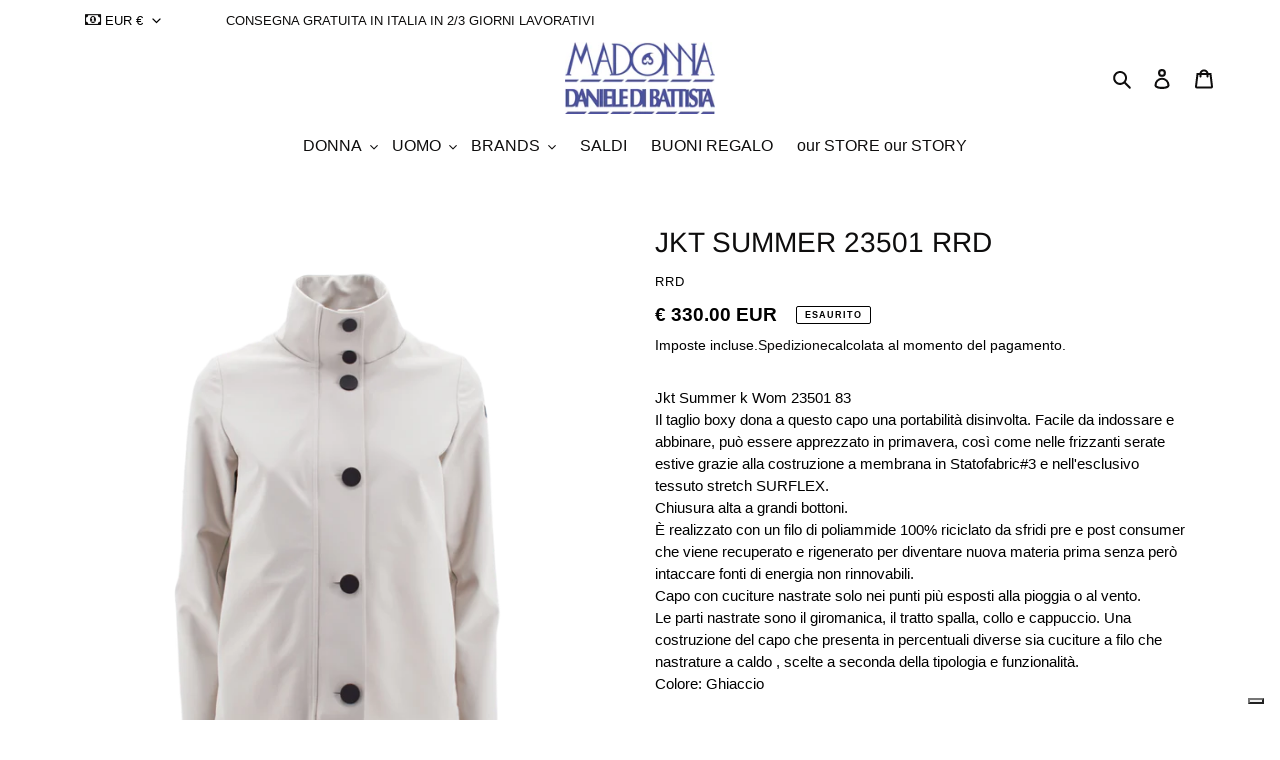

--- FILE ---
content_type: text/html; charset=utf-8
request_url: https://www.madonnadanieledibattista.com/products/jkt-summer-23501-rrd
body_size: 40266
content:
<!doctype html>
<html class="no-js" lang="it">
<head>
  <meta charset="utf-8">
  <meta http-equiv="X-UA-Compatible" content="IE=edge,chrome=1">
  <meta name="viewport" content="width=device-width,initial-scale=1">
  <meta name="theme-color" content="#4a50a3">
  <link href="https://fonts.googleapis.com/css2?family=Raleway&display=swap" rel="stylesheet"><link rel="canonical" href="https://www.madonnadanieledibattista.com/products/jkt-summer-23501-rrd"><link rel="shortcut icon" href="//www.madonnadanieledibattista.com/cdn/shop/files/favicon-madonna-03_32x32.png?v=1614819870" type="image/png"><title>Jkt Summer 23501 RRD
&ndash; Madonna | Daniele Di Battista</title><meta name="description" content="Jkt Summer k Wom 23501 83Il taglio boxy dona a questo capo una portabilità disinvolta. Facile da indossare e abbinare, può essere apprezzato in primavera, così come nelle frizzanti serate estive grazie alla costruzione a membrana in Statofabric#3 e nell&#39;esclusivo tessuto stretch SURFLEX.Chiusura alta a grandi bottoni.È"><!-- /snippets/social-meta-tags.liquid -->




<meta property="og:site_name" content="Madonna | Daniele Di Battista">
<meta property="og:url" content="https://www.madonnadanieledibattista.com/products/jkt-summer-23501-rrd">
<meta property="og:title" content="Jkt Summer 23501 RRD">
<meta property="og:type" content="product">
<meta property="og:description" content="Jkt Summer k Wom 23501 83Il taglio boxy dona a questo capo una portabilità disinvolta. Facile da indossare e abbinare, può essere apprezzato in primavera, così come nelle frizzanti serate estive grazie alla costruzione a membrana in Statofabric#3 e nell&#39;esclusivo tessuto stretch SURFLEX.Chiusura alta a grandi bottoni.È">

  <meta property="og:price:amount" content="330.00">
  <meta property="og:price:currency" content="EUR">

<meta property="og:image" content="http://www.madonnadanieledibattista.com/cdn/shop/products/A55_1200x1200.png?v=1679388441"><meta property="og:image" content="http://www.madonnadanieledibattista.com/cdn/shop/products/A56_1200x1200.png?v=1679388441"><meta property="og:image" content="http://www.madonnadanieledibattista.com/cdn/shop/products/A57_1200x1200.png?v=1679388441">
<meta property="og:image:secure_url" content="https://www.madonnadanieledibattista.com/cdn/shop/products/A55_1200x1200.png?v=1679388441"><meta property="og:image:secure_url" content="https://www.madonnadanieledibattista.com/cdn/shop/products/A56_1200x1200.png?v=1679388441"><meta property="og:image:secure_url" content="https://www.madonnadanieledibattista.com/cdn/shop/products/A57_1200x1200.png?v=1679388441">


<meta name="twitter:card" content="summary_large_image">
<meta name="twitter:title" content="Jkt Summer 23501 RRD">
<meta name="twitter:description" content="Jkt Summer k Wom 23501 83Il taglio boxy dona a questo capo una portabilità disinvolta. Facile da indossare e abbinare, può essere apprezzato in primavera, così come nelle frizzanti serate estive grazie alla costruzione a membrana in Statofabric#3 e nell&#39;esclusivo tessuto stretch SURFLEX.Chiusura alta a grandi bottoni.È">


  <link href="//www.madonnadanieledibattista.com/cdn/shop/t/4/assets/theme.scss.css?v=62420273232102198121764664430" rel="stylesheet" type="text/css" media="all" />

  <script>
    var theme = {
      breakpoints: {
        medium: 750,
        large: 990,
        widescreen: 1400
      },
      strings: {
        addToCart: "Aggiungi al carrello",
        soldOut: "Esaurito",
        unavailable: "Non disponibile",
        regularPrice: "Prezzo di listino",
        salePrice: "Prezzo scontato",
        sale: "In Offerta",
        fromLowestPrice: "da [price]",
        vendor: "Venditore",
        showMore: "Mostra di più",
        showLess: "Mostra di meno",
        searchFor: "Cerca",
        addressError: "Errore durante la ricerca dell\u0026#39;indirizzo",
        addressNoResults: "La ricerca non ha prodotto alcun risultato per quell’indirizzo",
        addressQueryLimit: "Hai superato il limite di utilizzo dell'API di Google. Considera l’aggiornamento a un \u003ca href=\"https:\/\/developers.google.com\/maps\/premium\/usage-limits\"\u003ePiano Premium\u003c\/a\u003e.",
        authError: "Si è verificato un problema di autenticazione con il tuo account di Google Maps.",
        newWindow: "Apre in una nuova finestra.",
        external: "Apre un sito esterno.",
        newWindowExternal: "Apre un sito esterno in una nuova finestra.",
        removeLabel: "Rimuovi [product]",
        update: "Aggiornamento",
        quantity: "Quantità",
        discountedTotal: "Totale scontato",
        regularTotal: "Totale di listino",
        priceColumn: "Vedi la colonna Prezzo per i dettagli dello sconto.",
        quantityMinimumMessage: "La quantità deve essere 1 o più",
        cartError: "Si è verificato un errore durante l\u0026#39;aggiornamento del carrello. Riprova più tardi.",
        removedItemMessage: "\u003cspan class=\"cart__removed-product-details\"\u003e([quantity]) [link]\u003c\/span\u003e sono stati rimossi dal carrello.",
        unitPrice: "Prezzo unitario",
        unitPriceSeparator: "per",
        oneCartCount: "1 articolo",
        otherCartCount: "[count] articoli",
        quantityLabel: "Quantità: [count]",
        products: "Prodotti",
        loading: "Caricamento",
        number_of_results: "[result_number] di [results_count]",
        number_of_results_found: "[results_count] risultati trovati",
        one_result_found: "1 risultato trovato"
      },
      moneyFormat: "\u003cspan class=money\u003e€ {{amount}} EUR\u003c\/span\u003e",
      moneyFormatWithCurrency: "\u003cspan class=money\u003e€ {{amount}} EUR\u003c\/span\u003e",
      settings: {
        predictiveSearchEnabled: true,
        predictiveSearchShowPrice: false,
        predictiveSearchShowVendor: false
      }
    }

    document.documentElement.className = document.documentElement.className.replace('no-js', 'js');
  </script><script src="//www.madonnadanieledibattista.com/cdn/shop/t/4/assets/lazysizes.js?v=94224023136283657951591959614" async="async"></script>
  <script src="//www.madonnadanieledibattista.com/cdn/shop/t/4/assets/vendor.js?v=85833464202832145531591959616" defer="defer"></script>
  <script src="//www.madonnadanieledibattista.com/cdn/shop/t/4/assets/theme.js?v=23402281631062577131593427070" defer="defer"></script>

  <script>window.performance && window.performance.mark && window.performance.mark('shopify.content_for_header.start');</script><meta name="google-site-verification" content="6nR_clSjfv_UugrSuQQWtXnfTegwhN5xTmIZoE62_fs">
<meta name="facebook-domain-verification" content="mo5bvdlhxp4xktlo1j68sxqn794tgr">
<meta id="shopify-digital-wallet" name="shopify-digital-wallet" content="/27190394959/digital_wallets/dialog">
<meta name="shopify-checkout-api-token" content="33d557476c545afaf568e88cd44bc813">
<meta id="in-context-paypal-metadata" data-shop-id="27190394959" data-venmo-supported="false" data-environment="production" data-locale="it_IT" data-paypal-v4="true" data-currency="EUR">
<link rel="alternate" type="application/json+oembed" href="https://www.madonnadanieledibattista.com/products/jkt-summer-23501-rrd.oembed">
<script async="async" src="/checkouts/internal/preloads.js?locale=it-IT"></script>
<script id="shopify-features" type="application/json">{"accessToken":"33d557476c545afaf568e88cd44bc813","betas":["rich-media-storefront-analytics"],"domain":"www.madonnadanieledibattista.com","predictiveSearch":true,"shopId":27190394959,"locale":"it"}</script>
<script>var Shopify = Shopify || {};
Shopify.shop = "madonna-daniele-di-battista.myshopify.com";
Shopify.locale = "it";
Shopify.currency = {"active":"EUR","rate":"1.0"};
Shopify.country = "IT";
Shopify.theme = {"name":"Debut","id":82724782159,"schema_name":"Debut","schema_version":"16.7.0","theme_store_id":796,"role":"main"};
Shopify.theme.handle = "null";
Shopify.theme.style = {"id":null,"handle":null};
Shopify.cdnHost = "www.madonnadanieledibattista.com/cdn";
Shopify.routes = Shopify.routes || {};
Shopify.routes.root = "/";</script>
<script type="module">!function(o){(o.Shopify=o.Shopify||{}).modules=!0}(window);</script>
<script>!function(o){function n(){var o=[];function n(){o.push(Array.prototype.slice.apply(arguments))}return n.q=o,n}var t=o.Shopify=o.Shopify||{};t.loadFeatures=n(),t.autoloadFeatures=n()}(window);</script>
<script id="shop-js-analytics" type="application/json">{"pageType":"product"}</script>
<script defer="defer" async type="module" src="//www.madonnadanieledibattista.com/cdn/shopifycloud/shop-js/modules/v2/client.init-shop-cart-sync_DXGljDCh.it.esm.js"></script>
<script defer="defer" async type="module" src="//www.madonnadanieledibattista.com/cdn/shopifycloud/shop-js/modules/v2/chunk.common_Dby6QE3M.esm.js"></script>
<script type="module">
  await import("//www.madonnadanieledibattista.com/cdn/shopifycloud/shop-js/modules/v2/client.init-shop-cart-sync_DXGljDCh.it.esm.js");
await import("//www.madonnadanieledibattista.com/cdn/shopifycloud/shop-js/modules/v2/chunk.common_Dby6QE3M.esm.js");

  window.Shopify.SignInWithShop?.initShopCartSync?.({"fedCMEnabled":true,"windoidEnabled":true});

</script>
<script>(function() {
  var isLoaded = false;
  function asyncLoad() {
    if (isLoaded) return;
    isLoaded = true;
    var urls = ["https:\/\/cdn-bundler.nice-team.net\/app\/js\/bundler.js?shop=madonna-daniele-di-battista.myshopify.com","https:\/\/api.chated.io\/sdk\/v1\/popups\/c8c2dcfb-8b74-4691-afeb-dc0bd70b32a3.js?shop=madonna-daniele-di-battista.myshopify.com"];
    for (var i = 0; i < urls.length; i++) {
      var s = document.createElement('script');
      s.type = 'text/javascript';
      s.async = true;
      s.src = urls[i];
      var x = document.getElementsByTagName('script')[0];
      x.parentNode.insertBefore(s, x);
    }
  };
  if(window.attachEvent) {
    window.attachEvent('onload', asyncLoad);
  } else {
    window.addEventListener('load', asyncLoad, false);
  }
})();</script>
<script id="__st">var __st={"a":27190394959,"offset":3600,"reqid":"a01fbc34-eab2-44f1-a2d4-c36b6878e441-1769024966","pageurl":"www.madonnadanieledibattista.com\/products\/jkt-summer-23501-rrd","u":"96c13705a4f0","p":"product","rtyp":"product","rid":8140443615449};</script>
<script>window.ShopifyPaypalV4VisibilityTracking = true;</script>
<script id="captcha-bootstrap">!function(){'use strict';const t='contact',e='account',n='new_comment',o=[[t,t],['blogs',n],['comments',n],[t,'customer']],c=[[e,'customer_login'],[e,'guest_login'],[e,'recover_customer_password'],[e,'create_customer']],r=t=>t.map((([t,e])=>`form[action*='/${t}']:not([data-nocaptcha='true']) input[name='form_type'][value='${e}']`)).join(','),a=t=>()=>t?[...document.querySelectorAll(t)].map((t=>t.form)):[];function s(){const t=[...o],e=r(t);return a(e)}const i='password',u='form_key',d=['recaptcha-v3-token','g-recaptcha-response','h-captcha-response',i],f=()=>{try{return window.sessionStorage}catch{return}},m='__shopify_v',_=t=>t.elements[u];function p(t,e,n=!1){try{const o=window.sessionStorage,c=JSON.parse(o.getItem(e)),{data:r}=function(t){const{data:e,action:n}=t;return t[m]||n?{data:e,action:n}:{data:t,action:n}}(c);for(const[e,n]of Object.entries(r))t.elements[e]&&(t.elements[e].value=n);n&&o.removeItem(e)}catch(o){console.error('form repopulation failed',{error:o})}}const l='form_type',E='cptcha';function T(t){t.dataset[E]=!0}const w=window,h=w.document,L='Shopify',v='ce_forms',y='captcha';let A=!1;((t,e)=>{const n=(g='f06e6c50-85a8-45c8-87d0-21a2b65856fe',I='https://cdn.shopify.com/shopifycloud/storefront-forms-hcaptcha/ce_storefront_forms_captcha_hcaptcha.v1.5.2.iife.js',D={infoText:'Protetto da hCaptcha',privacyText:'Privacy',termsText:'Termini'},(t,e,n)=>{const o=w[L][v],c=o.bindForm;if(c)return c(t,g,e,D).then(n);var r;o.q.push([[t,g,e,D],n]),r=I,A||(h.body.append(Object.assign(h.createElement('script'),{id:'captcha-provider',async:!0,src:r})),A=!0)});var g,I,D;w[L]=w[L]||{},w[L][v]=w[L][v]||{},w[L][v].q=[],w[L][y]=w[L][y]||{},w[L][y].protect=function(t,e){n(t,void 0,e),T(t)},Object.freeze(w[L][y]),function(t,e,n,w,h,L){const[v,y,A,g]=function(t,e,n){const i=e?o:[],u=t?c:[],d=[...i,...u],f=r(d),m=r(i),_=r(d.filter((([t,e])=>n.includes(e))));return[a(f),a(m),a(_),s()]}(w,h,L),I=t=>{const e=t.target;return e instanceof HTMLFormElement?e:e&&e.form},D=t=>v().includes(t);t.addEventListener('submit',(t=>{const e=I(t);if(!e)return;const n=D(e)&&!e.dataset.hcaptchaBound&&!e.dataset.recaptchaBound,o=_(e),c=g().includes(e)&&(!o||!o.value);(n||c)&&t.preventDefault(),c&&!n&&(function(t){try{if(!f())return;!function(t){const e=f();if(!e)return;const n=_(t);if(!n)return;const o=n.value;o&&e.removeItem(o)}(t);const e=Array.from(Array(32),(()=>Math.random().toString(36)[2])).join('');!function(t,e){_(t)||t.append(Object.assign(document.createElement('input'),{type:'hidden',name:u})),t.elements[u].value=e}(t,e),function(t,e){const n=f();if(!n)return;const o=[...t.querySelectorAll(`input[type='${i}']`)].map((({name:t})=>t)),c=[...d,...o],r={};for(const[a,s]of new FormData(t).entries())c.includes(a)||(r[a]=s);n.setItem(e,JSON.stringify({[m]:1,action:t.action,data:r}))}(t,e)}catch(e){console.error('failed to persist form',e)}}(e),e.submit())}));const S=(t,e)=>{t&&!t.dataset[E]&&(n(t,e.some((e=>e===t))),T(t))};for(const o of['focusin','change'])t.addEventListener(o,(t=>{const e=I(t);D(e)&&S(e,y())}));const B=e.get('form_key'),M=e.get(l),P=B&&M;t.addEventListener('DOMContentLoaded',(()=>{const t=y();if(P)for(const e of t)e.elements[l].value===M&&p(e,B);[...new Set([...A(),...v().filter((t=>'true'===t.dataset.shopifyCaptcha))])].forEach((e=>S(e,t)))}))}(h,new URLSearchParams(w.location.search),n,t,e,['guest_login'])})(!0,!0)}();</script>
<script integrity="sha256-4kQ18oKyAcykRKYeNunJcIwy7WH5gtpwJnB7kiuLZ1E=" data-source-attribution="shopify.loadfeatures" defer="defer" src="//www.madonnadanieledibattista.com/cdn/shopifycloud/storefront/assets/storefront/load_feature-a0a9edcb.js" crossorigin="anonymous"></script>
<script data-source-attribution="shopify.dynamic_checkout.dynamic.init">var Shopify=Shopify||{};Shopify.PaymentButton=Shopify.PaymentButton||{isStorefrontPortableWallets:!0,init:function(){window.Shopify.PaymentButton.init=function(){};var t=document.createElement("script");t.src="https://www.madonnadanieledibattista.com/cdn/shopifycloud/portable-wallets/latest/portable-wallets.it.js",t.type="module",document.head.appendChild(t)}};
</script>
<script data-source-attribution="shopify.dynamic_checkout.buyer_consent">
  function portableWalletsHideBuyerConsent(e){var t=document.getElementById("shopify-buyer-consent"),n=document.getElementById("shopify-subscription-policy-button");t&&n&&(t.classList.add("hidden"),t.setAttribute("aria-hidden","true"),n.removeEventListener("click",e))}function portableWalletsShowBuyerConsent(e){var t=document.getElementById("shopify-buyer-consent"),n=document.getElementById("shopify-subscription-policy-button");t&&n&&(t.classList.remove("hidden"),t.removeAttribute("aria-hidden"),n.addEventListener("click",e))}window.Shopify?.PaymentButton&&(window.Shopify.PaymentButton.hideBuyerConsent=portableWalletsHideBuyerConsent,window.Shopify.PaymentButton.showBuyerConsent=portableWalletsShowBuyerConsent);
</script>
<script data-source-attribution="shopify.dynamic_checkout.cart.bootstrap">document.addEventListener("DOMContentLoaded",(function(){function t(){return document.querySelector("shopify-accelerated-checkout-cart, shopify-accelerated-checkout")}if(t())Shopify.PaymentButton.init();else{new MutationObserver((function(e,n){t()&&(Shopify.PaymentButton.init(),n.disconnect())})).observe(document.body,{childList:!0,subtree:!0})}}));
</script>
<link id="shopify-accelerated-checkout-styles" rel="stylesheet" media="screen" href="https://www.madonnadanieledibattista.com/cdn/shopifycloud/portable-wallets/latest/accelerated-checkout-backwards-compat.css" crossorigin="anonymous">
<style id="shopify-accelerated-checkout-cart">
        #shopify-buyer-consent {
  margin-top: 1em;
  display: inline-block;
  width: 100%;
}

#shopify-buyer-consent.hidden {
  display: none;
}

#shopify-subscription-policy-button {
  background: none;
  border: none;
  padding: 0;
  text-decoration: underline;
  font-size: inherit;
  cursor: pointer;
}

#shopify-subscription-policy-button::before {
  box-shadow: none;
}

      </style>

<script>window.performance && window.performance.mark && window.performance.mark('shopify.content_for_header.end');</script>
<!-- "snippets/weglot_hreftags.liquid" was not rendered, the associated app was uninstalled -->
<!-- "snippets/weglot_switcher.liquid" was not rendered, the associated app was uninstalled -->
<link href="//cdnjs.cloudflare.com/ajax/libs/font-awesome/4.7.0/css/font-awesome.min.css" rel="stylesheet" type="text/css" media="all" />
<script type="text/javascript">
var _iub = _iub || [];
_iub.csConfiguration = {
  "askConsentAtCookiePolicyUpdate":true,
  "countryDetection":true,
  "enableLgpd":true,
  "enableRemoteConsent":true,
  "enableUspr":true,
  "lgpdAppliesGlobally":false,
  "perPurposeConsent":true,
  "siteId":3036840,
  "whitelabel":false,
  "cookiePolicyId":97861055,
  "lang":"it", "banner":{ 
    "acceptButtonCaptionColor":"#FFFFFF",
    "acceptButtonColor":"#0073CE",
    "acceptButtonDisplay":true,
    "backgroundColor":"#FFFFFF",
    "backgroundOverlay":true,
    "brandBackgroundColor":"#FFFFFF",
    "brandTextColor":"#000000",
    "closeButtonDisplay":false,
    "customizeButtonCaptionColor":"#4D4D4D",
    "customizeButtonColor":"#DADADA",
    "customizeButtonDisplay":true,
    "explicitWithdrawal":true,
    "listPurposes":true,
    "logo":"[data-uri]",
    "position":"bottom",
    "rejectButtonCaptionColor":"#FFFFFF",
    "rejectButtonColor":"#0073CE",
    "rejectButtonDisplay":true,
    "showPurposesToggles":true,
    "textColor":"#000000" 
  }
};
</script>
<script type="text/javascript" src="//cdn.iubenda.com/cs/gpp/stub.js"></script>
<script type="text/javascript" src="//cdn.iubenda.com/cs/iubenda_cs.js" charset="UTF-8" async></script>
  <link rel="stylesheet" href="//www.madonnadanieledibattista.com/cdn/shop/t/4/assets/sca-pp.css?v=26248894406678077071605273031">
 <script>
  
  SCAPPShop = {};
    
  </script>
<script src="//www.madonnadanieledibattista.com/cdn/shop/t/4/assets/sca-pp-initial.js?v=44055980046105472121605273029" type="text/javascript"></script>
   
<link href="https://monorail-edge.shopifysvc.com" rel="dns-prefetch">
<script>(function(){if ("sendBeacon" in navigator && "performance" in window) {try {var session_token_from_headers = performance.getEntriesByType('navigation')[0].serverTiming.find(x => x.name == '_s').description;} catch {var session_token_from_headers = undefined;}var session_cookie_matches = document.cookie.match(/_shopify_s=([^;]*)/);var session_token_from_cookie = session_cookie_matches && session_cookie_matches.length === 2 ? session_cookie_matches[1] : "";var session_token = session_token_from_headers || session_token_from_cookie || "";function handle_abandonment_event(e) {var entries = performance.getEntries().filter(function(entry) {return /monorail-edge.shopifysvc.com/.test(entry.name);});if (!window.abandonment_tracked && entries.length === 0) {window.abandonment_tracked = true;var currentMs = Date.now();var navigation_start = performance.timing.navigationStart;var payload = {shop_id: 27190394959,url: window.location.href,navigation_start,duration: currentMs - navigation_start,session_token,page_type: "product"};window.navigator.sendBeacon("https://monorail-edge.shopifysvc.com/v1/produce", JSON.stringify({schema_id: "online_store_buyer_site_abandonment/1.1",payload: payload,metadata: {event_created_at_ms: currentMs,event_sent_at_ms: currentMs}}));}}window.addEventListener('pagehide', handle_abandonment_event);}}());</script>
<script id="web-pixels-manager-setup">(function e(e,d,r,n,o){if(void 0===o&&(o={}),!Boolean(null===(a=null===(i=window.Shopify)||void 0===i?void 0:i.analytics)||void 0===a?void 0:a.replayQueue)){var i,a;window.Shopify=window.Shopify||{};var t=window.Shopify;t.analytics=t.analytics||{};var s=t.analytics;s.replayQueue=[],s.publish=function(e,d,r){return s.replayQueue.push([e,d,r]),!0};try{self.performance.mark("wpm:start")}catch(e){}var l=function(){var e={modern:/Edge?\/(1{2}[4-9]|1[2-9]\d|[2-9]\d{2}|\d{4,})\.\d+(\.\d+|)|Firefox\/(1{2}[4-9]|1[2-9]\d|[2-9]\d{2}|\d{4,})\.\d+(\.\d+|)|Chrom(ium|e)\/(9{2}|\d{3,})\.\d+(\.\d+|)|(Maci|X1{2}).+ Version\/(15\.\d+|(1[6-9]|[2-9]\d|\d{3,})\.\d+)([,.]\d+|)( \(\w+\)|)( Mobile\/\w+|) Safari\/|Chrome.+OPR\/(9{2}|\d{3,})\.\d+\.\d+|(CPU[ +]OS|iPhone[ +]OS|CPU[ +]iPhone|CPU IPhone OS|CPU iPad OS)[ +]+(15[._]\d+|(1[6-9]|[2-9]\d|\d{3,})[._]\d+)([._]\d+|)|Android:?[ /-](13[3-9]|1[4-9]\d|[2-9]\d{2}|\d{4,})(\.\d+|)(\.\d+|)|Android.+Firefox\/(13[5-9]|1[4-9]\d|[2-9]\d{2}|\d{4,})\.\d+(\.\d+|)|Android.+Chrom(ium|e)\/(13[3-9]|1[4-9]\d|[2-9]\d{2}|\d{4,})\.\d+(\.\d+|)|SamsungBrowser\/([2-9]\d|\d{3,})\.\d+/,legacy:/Edge?\/(1[6-9]|[2-9]\d|\d{3,})\.\d+(\.\d+|)|Firefox\/(5[4-9]|[6-9]\d|\d{3,})\.\d+(\.\d+|)|Chrom(ium|e)\/(5[1-9]|[6-9]\d|\d{3,})\.\d+(\.\d+|)([\d.]+$|.*Safari\/(?![\d.]+ Edge\/[\d.]+$))|(Maci|X1{2}).+ Version\/(10\.\d+|(1[1-9]|[2-9]\d|\d{3,})\.\d+)([,.]\d+|)( \(\w+\)|)( Mobile\/\w+|) Safari\/|Chrome.+OPR\/(3[89]|[4-9]\d|\d{3,})\.\d+\.\d+|(CPU[ +]OS|iPhone[ +]OS|CPU[ +]iPhone|CPU IPhone OS|CPU iPad OS)[ +]+(10[._]\d+|(1[1-9]|[2-9]\d|\d{3,})[._]\d+)([._]\d+|)|Android:?[ /-](13[3-9]|1[4-9]\d|[2-9]\d{2}|\d{4,})(\.\d+|)(\.\d+|)|Mobile Safari.+OPR\/([89]\d|\d{3,})\.\d+\.\d+|Android.+Firefox\/(13[5-9]|1[4-9]\d|[2-9]\d{2}|\d{4,})\.\d+(\.\d+|)|Android.+Chrom(ium|e)\/(13[3-9]|1[4-9]\d|[2-9]\d{2}|\d{4,})\.\d+(\.\d+|)|Android.+(UC? ?Browser|UCWEB|U3)[ /]?(15\.([5-9]|\d{2,})|(1[6-9]|[2-9]\d|\d{3,})\.\d+)\.\d+|SamsungBrowser\/(5\.\d+|([6-9]|\d{2,})\.\d+)|Android.+MQ{2}Browser\/(14(\.(9|\d{2,})|)|(1[5-9]|[2-9]\d|\d{3,})(\.\d+|))(\.\d+|)|K[Aa][Ii]OS\/(3\.\d+|([4-9]|\d{2,})\.\d+)(\.\d+|)/},d=e.modern,r=e.legacy,n=navigator.userAgent;return n.match(d)?"modern":n.match(r)?"legacy":"unknown"}(),u="modern"===l?"modern":"legacy",c=(null!=n?n:{modern:"",legacy:""})[u],f=function(e){return[e.baseUrl,"/wpm","/b",e.hashVersion,"modern"===e.buildTarget?"m":"l",".js"].join("")}({baseUrl:d,hashVersion:r,buildTarget:u}),m=function(e){var d=e.version,r=e.bundleTarget,n=e.surface,o=e.pageUrl,i=e.monorailEndpoint;return{emit:function(e){var a=e.status,t=e.errorMsg,s=(new Date).getTime(),l=JSON.stringify({metadata:{event_sent_at_ms:s},events:[{schema_id:"web_pixels_manager_load/3.1",payload:{version:d,bundle_target:r,page_url:o,status:a,surface:n,error_msg:t},metadata:{event_created_at_ms:s}}]});if(!i)return console&&console.warn&&console.warn("[Web Pixels Manager] No Monorail endpoint provided, skipping logging."),!1;try{return self.navigator.sendBeacon.bind(self.navigator)(i,l)}catch(e){}var u=new XMLHttpRequest;try{return u.open("POST",i,!0),u.setRequestHeader("Content-Type","text/plain"),u.send(l),!0}catch(e){return console&&console.warn&&console.warn("[Web Pixels Manager] Got an unhandled error while logging to Monorail."),!1}}}}({version:r,bundleTarget:l,surface:e.surface,pageUrl:self.location.href,monorailEndpoint:e.monorailEndpoint});try{o.browserTarget=l,function(e){var d=e.src,r=e.async,n=void 0===r||r,o=e.onload,i=e.onerror,a=e.sri,t=e.scriptDataAttributes,s=void 0===t?{}:t,l=document.createElement("script"),u=document.querySelector("head"),c=document.querySelector("body");if(l.async=n,l.src=d,a&&(l.integrity=a,l.crossOrigin="anonymous"),s)for(var f in s)if(Object.prototype.hasOwnProperty.call(s,f))try{l.dataset[f]=s[f]}catch(e){}if(o&&l.addEventListener("load",o),i&&l.addEventListener("error",i),u)u.appendChild(l);else{if(!c)throw new Error("Did not find a head or body element to append the script");c.appendChild(l)}}({src:f,async:!0,onload:function(){if(!function(){var e,d;return Boolean(null===(d=null===(e=window.Shopify)||void 0===e?void 0:e.analytics)||void 0===d?void 0:d.initialized)}()){var d=window.webPixelsManager.init(e)||void 0;if(d){var r=window.Shopify.analytics;r.replayQueue.forEach((function(e){var r=e[0],n=e[1],o=e[2];d.publishCustomEvent(r,n,o)})),r.replayQueue=[],r.publish=d.publishCustomEvent,r.visitor=d.visitor,r.initialized=!0}}},onerror:function(){return m.emit({status:"failed",errorMsg:"".concat(f," has failed to load")})},sri:function(e){var d=/^sha384-[A-Za-z0-9+/=]+$/;return"string"==typeof e&&d.test(e)}(c)?c:"",scriptDataAttributes:o}),m.emit({status:"loading"})}catch(e){m.emit({status:"failed",errorMsg:(null==e?void 0:e.message)||"Unknown error"})}}})({shopId: 27190394959,storefrontBaseUrl: "https://www.madonnadanieledibattista.com",extensionsBaseUrl: "https://extensions.shopifycdn.com/cdn/shopifycloud/web-pixels-manager",monorailEndpoint: "https://monorail-edge.shopifysvc.com/unstable/produce_batch",surface: "storefront-renderer",enabledBetaFlags: ["2dca8a86"],webPixelsConfigList: [{"id":"1122140484","configuration":"{\"config\":\"{\\\"pixel_id\\\":\\\"GT-TBNDSRV\\\",\\\"target_country\\\":\\\"IT\\\",\\\"gtag_events\\\":[{\\\"type\\\":\\\"purchase\\\",\\\"action_label\\\":\\\"MC-TVRY86C328\\\"},{\\\"type\\\":\\\"page_view\\\",\\\"action_label\\\":\\\"MC-TVRY86C328\\\"},{\\\"type\\\":\\\"view_item\\\",\\\"action_label\\\":\\\"MC-TVRY86C328\\\"}],\\\"enable_monitoring_mode\\\":false}\"}","eventPayloadVersion":"v1","runtimeContext":"OPEN","scriptVersion":"b2a88bafab3e21179ed38636efcd8a93","type":"APP","apiClientId":1780363,"privacyPurposes":[],"dataSharingAdjustments":{"protectedCustomerApprovalScopes":["read_customer_address","read_customer_email","read_customer_name","read_customer_personal_data","read_customer_phone"]}},{"id":"292192580","configuration":"{\"pixel_id\":\"763874667530549\",\"pixel_type\":\"facebook_pixel\",\"metaapp_system_user_token\":\"-\"}","eventPayloadVersion":"v1","runtimeContext":"OPEN","scriptVersion":"ca16bc87fe92b6042fbaa3acc2fbdaa6","type":"APP","apiClientId":2329312,"privacyPurposes":["ANALYTICS","MARKETING","SALE_OF_DATA"],"dataSharingAdjustments":{"protectedCustomerApprovalScopes":["read_customer_address","read_customer_email","read_customer_name","read_customer_personal_data","read_customer_phone"]}},{"id":"166461764","eventPayloadVersion":"v1","runtimeContext":"LAX","scriptVersion":"1","type":"CUSTOM","privacyPurposes":["ANALYTICS"],"name":"Google Analytics tag (migrated)"},{"id":"shopify-app-pixel","configuration":"{}","eventPayloadVersion":"v1","runtimeContext":"STRICT","scriptVersion":"0450","apiClientId":"shopify-pixel","type":"APP","privacyPurposes":["ANALYTICS","MARKETING"]},{"id":"shopify-custom-pixel","eventPayloadVersion":"v1","runtimeContext":"LAX","scriptVersion":"0450","apiClientId":"shopify-pixel","type":"CUSTOM","privacyPurposes":["ANALYTICS","MARKETING"]}],isMerchantRequest: false,initData: {"shop":{"name":"Madonna | Daniele Di Battista","paymentSettings":{"currencyCode":"EUR"},"myshopifyDomain":"madonna-daniele-di-battista.myshopify.com","countryCode":"IT","storefrontUrl":"https:\/\/www.madonnadanieledibattista.com"},"customer":null,"cart":null,"checkout":null,"productVariants":[{"price":{"amount":330.0,"currencyCode":"EUR"},"product":{"title":"Jkt Summer 23501 RRD","vendor":"RRD","id":"8140443615449","untranslatedTitle":"Jkt Summer 23501 RRD","url":"\/products\/jkt-summer-23501-rrd","type":"Giubbino"},"id":"43834660585689","image":{"src":"\/\/www.madonnadanieledibattista.com\/cdn\/shop\/products\/A55.png?v=1679388441"},"sku":"","title":"40","untranslatedTitle":"40"},{"price":{"amount":330.0,"currencyCode":"EUR"},"product":{"title":"Jkt Summer 23501 RRD","vendor":"RRD","id":"8140443615449","untranslatedTitle":"Jkt Summer 23501 RRD","url":"\/products\/jkt-summer-23501-rrd","type":"Giubbino"},"id":"43834660618457","image":{"src":"\/\/www.madonnadanieledibattista.com\/cdn\/shop\/products\/A55.png?v=1679388441"},"sku":"","title":"44","untranslatedTitle":"44"}],"purchasingCompany":null},},"https://www.madonnadanieledibattista.com/cdn","fcfee988w5aeb613cpc8e4bc33m6693e112",{"modern":"","legacy":""},{"shopId":"27190394959","storefrontBaseUrl":"https:\/\/www.madonnadanieledibattista.com","extensionBaseUrl":"https:\/\/extensions.shopifycdn.com\/cdn\/shopifycloud\/web-pixels-manager","surface":"storefront-renderer","enabledBetaFlags":"[\"2dca8a86\"]","isMerchantRequest":"false","hashVersion":"fcfee988w5aeb613cpc8e4bc33m6693e112","publish":"custom","events":"[[\"page_viewed\",{}],[\"product_viewed\",{\"productVariant\":{\"price\":{\"amount\":330.0,\"currencyCode\":\"EUR\"},\"product\":{\"title\":\"Jkt Summer 23501 RRD\",\"vendor\":\"RRD\",\"id\":\"8140443615449\",\"untranslatedTitle\":\"Jkt Summer 23501 RRD\",\"url\":\"\/products\/jkt-summer-23501-rrd\",\"type\":\"Giubbino\"},\"id\":\"43834660585689\",\"image\":{\"src\":\"\/\/www.madonnadanieledibattista.com\/cdn\/shop\/products\/A55.png?v=1679388441\"},\"sku\":\"\",\"title\":\"40\",\"untranslatedTitle\":\"40\"}}]]"});</script><script>
  window.ShopifyAnalytics = window.ShopifyAnalytics || {};
  window.ShopifyAnalytics.meta = window.ShopifyAnalytics.meta || {};
  window.ShopifyAnalytics.meta.currency = 'EUR';
  var meta = {"product":{"id":8140443615449,"gid":"gid:\/\/shopify\/Product\/8140443615449","vendor":"RRD","type":"Giubbino","handle":"jkt-summer-23501-rrd","variants":[{"id":43834660585689,"price":33000,"name":"Jkt Summer 23501 RRD - 40","public_title":"40","sku":""},{"id":43834660618457,"price":33000,"name":"Jkt Summer 23501 RRD - 44","public_title":"44","sku":""}],"remote":false},"page":{"pageType":"product","resourceType":"product","resourceId":8140443615449,"requestId":"a01fbc34-eab2-44f1-a2d4-c36b6878e441-1769024966"}};
  for (var attr in meta) {
    window.ShopifyAnalytics.meta[attr] = meta[attr];
  }
</script>
<script class="analytics">
  (function () {
    var customDocumentWrite = function(content) {
      var jquery = null;

      if (window.jQuery) {
        jquery = window.jQuery;
      } else if (window.Checkout && window.Checkout.$) {
        jquery = window.Checkout.$;
      }

      if (jquery) {
        jquery('body').append(content);
      }
    };

    var hasLoggedConversion = function(token) {
      if (token) {
        return document.cookie.indexOf('loggedConversion=' + token) !== -1;
      }
      return false;
    }

    var setCookieIfConversion = function(token) {
      if (token) {
        var twoMonthsFromNow = new Date(Date.now());
        twoMonthsFromNow.setMonth(twoMonthsFromNow.getMonth() + 2);

        document.cookie = 'loggedConversion=' + token + '; expires=' + twoMonthsFromNow;
      }
    }

    var trekkie = window.ShopifyAnalytics.lib = window.trekkie = window.trekkie || [];
    if (trekkie.integrations) {
      return;
    }
    trekkie.methods = [
      'identify',
      'page',
      'ready',
      'track',
      'trackForm',
      'trackLink'
    ];
    trekkie.factory = function(method) {
      return function() {
        var args = Array.prototype.slice.call(arguments);
        args.unshift(method);
        trekkie.push(args);
        return trekkie;
      };
    };
    for (var i = 0; i < trekkie.methods.length; i++) {
      var key = trekkie.methods[i];
      trekkie[key] = trekkie.factory(key);
    }
    trekkie.load = function(config) {
      trekkie.config = config || {};
      trekkie.config.initialDocumentCookie = document.cookie;
      var first = document.getElementsByTagName('script')[0];
      var script = document.createElement('script');
      script.type = 'text/javascript';
      script.onerror = function(e) {
        var scriptFallback = document.createElement('script');
        scriptFallback.type = 'text/javascript';
        scriptFallback.onerror = function(error) {
                var Monorail = {
      produce: function produce(monorailDomain, schemaId, payload) {
        var currentMs = new Date().getTime();
        var event = {
          schema_id: schemaId,
          payload: payload,
          metadata: {
            event_created_at_ms: currentMs,
            event_sent_at_ms: currentMs
          }
        };
        return Monorail.sendRequest("https://" + monorailDomain + "/v1/produce", JSON.stringify(event));
      },
      sendRequest: function sendRequest(endpointUrl, payload) {
        // Try the sendBeacon API
        if (window && window.navigator && typeof window.navigator.sendBeacon === 'function' && typeof window.Blob === 'function' && !Monorail.isIos12()) {
          var blobData = new window.Blob([payload], {
            type: 'text/plain'
          });

          if (window.navigator.sendBeacon(endpointUrl, blobData)) {
            return true;
          } // sendBeacon was not successful

        } // XHR beacon

        var xhr = new XMLHttpRequest();

        try {
          xhr.open('POST', endpointUrl);
          xhr.setRequestHeader('Content-Type', 'text/plain');
          xhr.send(payload);
        } catch (e) {
          console.log(e);
        }

        return false;
      },
      isIos12: function isIos12() {
        return window.navigator.userAgent.lastIndexOf('iPhone; CPU iPhone OS 12_') !== -1 || window.navigator.userAgent.lastIndexOf('iPad; CPU OS 12_') !== -1;
      }
    };
    Monorail.produce('monorail-edge.shopifysvc.com',
      'trekkie_storefront_load_errors/1.1',
      {shop_id: 27190394959,
      theme_id: 82724782159,
      app_name: "storefront",
      context_url: window.location.href,
      source_url: "//www.madonnadanieledibattista.com/cdn/s/trekkie.storefront.cd680fe47e6c39ca5d5df5f0a32d569bc48c0f27.min.js"});

        };
        scriptFallback.async = true;
        scriptFallback.src = '//www.madonnadanieledibattista.com/cdn/s/trekkie.storefront.cd680fe47e6c39ca5d5df5f0a32d569bc48c0f27.min.js';
        first.parentNode.insertBefore(scriptFallback, first);
      };
      script.async = true;
      script.src = '//www.madonnadanieledibattista.com/cdn/s/trekkie.storefront.cd680fe47e6c39ca5d5df5f0a32d569bc48c0f27.min.js';
      first.parentNode.insertBefore(script, first);
    };
    trekkie.load(
      {"Trekkie":{"appName":"storefront","development":false,"defaultAttributes":{"shopId":27190394959,"isMerchantRequest":null,"themeId":82724782159,"themeCityHash":"12568656994788766970","contentLanguage":"it","currency":"EUR","eventMetadataId":"0e27c216-0eb6-41aa-8efa-1ce29fe72162"},"isServerSideCookieWritingEnabled":true,"monorailRegion":"shop_domain","enabledBetaFlags":["65f19447"]},"Session Attribution":{},"S2S":{"facebookCapiEnabled":true,"source":"trekkie-storefront-renderer","apiClientId":580111}}
    );

    var loaded = false;
    trekkie.ready(function() {
      if (loaded) return;
      loaded = true;

      window.ShopifyAnalytics.lib = window.trekkie;

      var originalDocumentWrite = document.write;
      document.write = customDocumentWrite;
      try { window.ShopifyAnalytics.merchantGoogleAnalytics.call(this); } catch(error) {};
      document.write = originalDocumentWrite;

      window.ShopifyAnalytics.lib.page(null,{"pageType":"product","resourceType":"product","resourceId":8140443615449,"requestId":"a01fbc34-eab2-44f1-a2d4-c36b6878e441-1769024966","shopifyEmitted":true});

      var match = window.location.pathname.match(/checkouts\/(.+)\/(thank_you|post_purchase)/)
      var token = match? match[1]: undefined;
      if (!hasLoggedConversion(token)) {
        setCookieIfConversion(token);
        window.ShopifyAnalytics.lib.track("Viewed Product",{"currency":"EUR","variantId":43834660585689,"productId":8140443615449,"productGid":"gid:\/\/shopify\/Product\/8140443615449","name":"Jkt Summer 23501 RRD - 40","price":"330.00","sku":"","brand":"RRD","variant":"40","category":"Giubbino","nonInteraction":true,"remote":false},undefined,undefined,{"shopifyEmitted":true});
      window.ShopifyAnalytics.lib.track("monorail:\/\/trekkie_storefront_viewed_product\/1.1",{"currency":"EUR","variantId":43834660585689,"productId":8140443615449,"productGid":"gid:\/\/shopify\/Product\/8140443615449","name":"Jkt Summer 23501 RRD - 40","price":"330.00","sku":"","brand":"RRD","variant":"40","category":"Giubbino","nonInteraction":true,"remote":false,"referer":"https:\/\/www.madonnadanieledibattista.com\/products\/jkt-summer-23501-rrd"});
      }
    });


        var eventsListenerScript = document.createElement('script');
        eventsListenerScript.async = true;
        eventsListenerScript.src = "//www.madonnadanieledibattista.com/cdn/shopifycloud/storefront/assets/shop_events_listener-3da45d37.js";
        document.getElementsByTagName('head')[0].appendChild(eventsListenerScript);

})();</script>
  <script>
  if (!window.ga || (window.ga && typeof window.ga !== 'function')) {
    window.ga = function ga() {
      (window.ga.q = window.ga.q || []).push(arguments);
      if (window.Shopify && window.Shopify.analytics && typeof window.Shopify.analytics.publish === 'function') {
        window.Shopify.analytics.publish("ga_stub_called", {}, {sendTo: "google_osp_migration"});
      }
      console.error("Shopify's Google Analytics stub called with:", Array.from(arguments), "\nSee https://help.shopify.com/manual/promoting-marketing/pixels/pixel-migration#google for more information.");
    };
    if (window.Shopify && window.Shopify.analytics && typeof window.Shopify.analytics.publish === 'function') {
      window.Shopify.analytics.publish("ga_stub_initialized", {}, {sendTo: "google_osp_migration"});
    }
  }
</script>
<script
  defer
  src="https://www.madonnadanieledibattista.com/cdn/shopifycloud/perf-kit/shopify-perf-kit-3.0.4.min.js"
  data-application="storefront-renderer"
  data-shop-id="27190394959"
  data-render-region="gcp-us-east1"
  data-page-type="product"
  data-theme-instance-id="82724782159"
  data-theme-name="Debut"
  data-theme-version="16.7.0"
  data-monorail-region="shop_domain"
  data-resource-timing-sampling-rate="10"
  data-shs="true"
  data-shs-beacon="true"
  data-shs-export-with-fetch="true"
  data-shs-logs-sample-rate="1"
  data-shs-beacon-endpoint="https://www.madonnadanieledibattista.com/api/collect"
></script>
</head>

<body class="template-product">

  <a class="in-page-link visually-hidden skip-link" href="#MainContent">Vai direttamente ai contenuti</a><style data-shopify>

  .cart-popup {
    box-shadow: 1px 1px 10px 2px rgba(0, 0, 0, 0.5);
  }</style><div class="cart-popup-wrapper cart-popup-wrapper--hidden" role="dialog" aria-modal="true" aria-labelledby="CartPopupHeading" data-cart-popup-wrapper>
  <div class="cart-popup" data-cart-popup tabindex="-1">
    <div class="cart-popup__header">
      <h2 id="CartPopupHeading" class="cart-popup__heading">Appena aggiunto al carrello</h2>
      <button class="cart-popup__close" aria-label="Chiudi" data-cart-popup-close><svg aria-hidden="true" focusable="false" role="presentation" class="icon icon-close" viewBox="0 0 40 40"><path d="M23.868 20.015L39.117 4.78c1.11-1.108 1.11-2.77 0-3.877-1.109-1.108-2.773-1.108-3.882 0L19.986 16.137 4.737.904C3.628-.204 1.965-.204.856.904c-1.11 1.108-1.11 2.77 0 3.877l15.249 15.234L.855 35.248c-1.108 1.108-1.108 2.77 0 3.877.555.554 1.248.831 1.942.831s1.386-.277 1.94-.83l15.25-15.234 15.248 15.233c.555.554 1.248.831 1.941.831s1.387-.277 1.941-.83c1.11-1.109 1.11-2.77 0-3.878L23.868 20.015z" class="layer"/></svg></button>
    </div>
    <div class="cart-popup-item">
      <div class="cart-popup-item__image-wrapper hide" data-cart-popup-image-wrapper>
        <div class="cart-popup-item__image cart-popup-item__image--placeholder" data-cart-popup-image-placeholder>
          <div data-placeholder-size></div>
          <div class="placeholder-background placeholder-background--animation"></div>
        </div>
      </div>
      <div class="cart-popup-item__description">
        <div>
          <h3 class="cart-popup-item__title" data-cart-popup-title></h3>
          <ul class="product-details" aria-label="Dettagli prodotto" data-cart-popup-product-details></ul>
        </div>
        <div class="cart-popup-item__quantity">
          <span class="visually-hidden" data-cart-popup-quantity-label></span>
          <span aria-hidden="true">Quantità:</span>
          <span aria-hidden="true" data-cart-popup-quantity></span>
        </div>
      </div>
    </div>

    <a href="/cart" class="cart-popup__cta-link btn btn--secondary-accent">
      Visualizza carrello (<span data-cart-popup-cart-quantity></span>)
    </a>

    <div class="cart-popup__dismiss">
      <button class="cart-popup__dismiss-button text-link text-link--accent" data-cart-popup-dismiss>
        Continua lo shopping
      </button>
    </div>
  </div>
</div>

<div id="shopify-section-header" class="shopify-section">
  <style>
    
      .site-header__logo-image {
        max-width: 150px;
      }
    

    
  </style>


<div id="SearchDrawer" class="search-bar drawer drawer--top" role="dialog" aria-modal="true" aria-label="Cerca" data-predictive-search-drawer>
  <div class="search-bar__interior">
    <div class="search-form__container" data-search-form-container>
      <form class="search-form search-bar__form" action="/search" method="get" role="search">
        <div class="search-form__input-wrapper">
          <input
            type="text"
            name="q"
            placeholder="Cerca"
            role="combobox"
            aria-autocomplete="list"
            aria-owns="predictive-search-results"
            aria-expanded="false"
            aria-label="Cerca"
            aria-haspopup="listbox"
            class="search-form__input search-bar__input"
            data-predictive-search-drawer-input
          />
          <input type="hidden" name="options[prefix]" value="last" aria-hidden="true" />
          <div class="predictive-search-wrapper predictive-search-wrapper--drawer" data-predictive-search-mount="drawer"></div>
        </div>

        <button class="search-bar__submit search-form__submit"
          type="submit"
          data-search-form-submit>
          <svg aria-hidden="true" focusable="false" role="presentation" class="icon icon-search" viewBox="0 0 37 40"><path d="M35.6 36l-9.8-9.8c4.1-5.4 3.6-13.2-1.3-18.1-5.4-5.4-14.2-5.4-19.7 0-5.4 5.4-5.4 14.2 0 19.7 2.6 2.6 6.1 4.1 9.8 4.1 3 0 5.9-1 8.3-2.8l9.8 9.8c.4.4.9.6 1.4.6s1-.2 1.4-.6c.9-.9.9-2.1.1-2.9zm-20.9-8.2c-2.6 0-5.1-1-7-2.9-3.9-3.9-3.9-10.1 0-14C9.6 9 12.2 8 14.7 8s5.1 1 7 2.9c3.9 3.9 3.9 10.1 0 14-1.9 1.9-4.4 2.9-7 2.9z"/></svg>
          <span class="icon__fallback-text">Invia</span>
        </button>
      </form>

      <div class="search-bar__actions">
        <button type="button" class="btn--link search-bar__close js-drawer-close">
          <svg aria-hidden="true" focusable="false" role="presentation" class="icon icon-close" viewBox="0 0 40 40"><path d="M23.868 20.015L39.117 4.78c1.11-1.108 1.11-2.77 0-3.877-1.109-1.108-2.773-1.108-3.882 0L19.986 16.137 4.737.904C3.628-.204 1.965-.204.856.904c-1.11 1.108-1.11 2.77 0 3.877l15.249 15.234L.855 35.248c-1.108 1.108-1.108 2.77 0 3.877.555.554 1.248.831 1.942.831s1.386-.277 1.94-.83l15.25-15.234 15.248 15.233c.555.554 1.248.831 1.941.831s1.387-.277 1.941-.83c1.11-1.109 1.11-2.77 0-3.878L23.868 20.015z" class="layer"/></svg>
          <span class="icon__fallback-text">Chiudi ricerca</span>
        </button>
      </div>
    </div>
  </div>
</div>


<div data-section-id="header" data-section-type="header-section" data-header-section>
  
    
      <style>
        .announcement-bar {
          background-color: #ffffff;
        }

        .announcement-bar__link:hover {
          

          
            
            background-color: #ebebeb;
          
        }

        .announcement-bar__message {
          color: #0e0d0d;
        }
      </style>

      <div class="announcement-bar" role="region" aria-label="Annuncio">
        <div id="language-selector-header"></div>
        <form method="post" action="/cart/update" id="currency_form" accept-charset="UTF-8" class="shopify-currency-form" enctype="multipart/form-data"><input type="hidden" name="form_type" value="currency" /><input type="hidden" name="utf8" value="✓" /><input type="hidden" name="return_to" value="/products/jkt-summer-23501-rrd" />
          <select name="currency"><option value="EUR" selected="selected">EUR €</option><option value="USD">USD $</option></select>
        </form>
<p class="announcement-bar__message">CONSEGNA GRATUITA IN ITALIA IN 2/3 GIORNI LAVORATIVI</p></div>

    
  

  <header class="site-header logo--center" role="banner">
    <div class="grid grid--no-gutters grid--table site-header__mobile-nav">
      

      <div class="grid__item medium-up--one-third medium-up--push-one-third logo-align--center">
        
        
          <div class="h2 site-header__logo">
        
          
<a href="/" class="site-header__logo-image site-header__logo-image--centered">
              
              <img class="lazyload js"
                   src="//www.madonnadanieledibattista.com/cdn/shop/files/logo-Madonna_a7839aa4-f39f-468e-87c8-1a279d16d745_300x300.jpg?v=1614834429"
                   data-src="//www.madonnadanieledibattista.com/cdn/shop/files/logo-Madonna_a7839aa4-f39f-468e-87c8-1a279d16d745_{width}x.jpg?v=1614834429"
                   data-widths="[180, 360, 540, 720, 900, 1080, 1296, 1512, 1728, 2048]"
                   data-aspectratio="2.0853333333333333"
                   data-sizes="auto"
                   alt="Madonna | Daniele Di Battista"
                   style="max-width: 150px">
              <noscript>
                
                <img src="//www.madonnadanieledibattista.com/cdn/shop/files/logo-Madonna_a7839aa4-f39f-468e-87c8-1a279d16d745_150x.jpg?v=1614834429"
                     srcset="//www.madonnadanieledibattista.com/cdn/shop/files/logo-Madonna_a7839aa4-f39f-468e-87c8-1a279d16d745_150x.jpg?v=1614834429 1x, //www.madonnadanieledibattista.com/cdn/shop/files/logo-Madonna_a7839aa4-f39f-468e-87c8-1a279d16d745_150x@2x.jpg?v=1614834429 2x"
                     alt="Madonna | Daniele Di Battista"
                     style="max-width: 150px;">
              </noscript>
            </a>
          
        
          </div>
        
            <div class="grid__item medium-up--one-third medium-up--push-one-third text-right site-header__icons site-header__icons--plus">
          <div class="site-header__icons-wrapper">

            <button type="button" class="btn--link site-header__icon site-header__search-toggle js-drawer-open-top">
              <svg aria-hidden="true" focusable="false" role="presentation" class="icon icon-search" viewBox="0 0 37 40"><path d="M35.6 36l-9.8-9.8c4.1-5.4 3.6-13.2-1.3-18.1-5.4-5.4-14.2-5.4-19.7 0-5.4 5.4-5.4 14.2 0 19.7 2.6 2.6 6.1 4.1 9.8 4.1 3 0 5.9-1 8.3-2.8l9.8 9.8c.4.4.9.6 1.4.6s1-.2 1.4-.6c.9-.9.9-2.1.1-2.9zm-20.9-8.2c-2.6 0-5.1-1-7-2.9-3.9-3.9-3.9-10.1 0-14C9.6 9 12.2 8 14.7 8s5.1 1 7 2.9c3.9 3.9 3.9 10.1 0 14-1.9 1.9-4.4 2.9-7 2.9z"/></svg>
              <span class="icon__fallback-text">Cerca</span>
            </button>

            
              
                <a href="/account/login" class="site-header__icon site-header__account">
                  <svg aria-hidden="true" focusable="false" role="presentation" class="icon icon-login" viewBox="0 0 28.33 37.68"><path d="M14.17 14.9a7.45 7.45 0 1 0-7.5-7.45 7.46 7.46 0 0 0 7.5 7.45zm0-10.91a3.45 3.45 0 1 1-3.5 3.46A3.46 3.46 0 0 1 14.17 4zM14.17 16.47A14.18 14.18 0 0 0 0 30.68c0 1.41.66 4 5.11 5.66a27.17 27.17 0 0 0 9.06 1.34c6.54 0 14.17-1.84 14.17-7a14.18 14.18 0 0 0-14.17-14.21zm0 17.21c-6.3 0-10.17-1.77-10.17-3a10.17 10.17 0 1 1 20.33 0c.01 1.23-3.86 3-10.16 3z"/></svg>
                  <span class="icon__fallback-text">Accedi</span>
                </a>
              
            

            <a href="/cart" class="site-header__icon site-header__cart">
              <svg aria-hidden="true" focusable="false" role="presentation" class="icon icon-cart" viewBox="0 0 37 40"><path d="M36.5 34.8L33.3 8h-5.9C26.7 3.9 23 .8 18.5.8S10.3 3.9 9.6 8H3.7L.5 34.8c-.2 1.5.4 2.4.9 3 .5.5 1.4 1.2 3.1 1.2h28c1.3 0 2.4-.4 3.1-1.3.7-.7 1-1.8.9-2.9zm-18-30c2.2 0 4.1 1.4 4.7 3.2h-9.5c.7-1.9 2.6-3.2 4.8-3.2zM4.5 35l2.8-23h2.2v3c0 1.1.9 2 2 2s2-.9 2-2v-3h10v3c0 1.1.9 2 2 2s2-.9 2-2v-3h2.2l2.8 23h-28z"/></svg>
              <span class="icon__fallback-text">Carrello</span>
              <div id="CartCount" class="site-header__cart-count hide" data-cart-count-bubble>
                <span data-cart-count>0</span>
                <span class="icon__fallback-text medium-up--hide">articoli</span>
              </div>
            </a>

            
              <button type="button" class="btn--link site-header__icon site-header__menu js-mobile-nav-toggle mobile-nav--open" aria-controls="MobileNav"  aria-expanded="false" aria-label="Menu">
                <svg aria-hidden="true" focusable="false" role="presentation" class="icon icon-hamburger" viewBox="0 0 37 40"><path d="M33.5 25h-30c-1.1 0-2-.9-2-2s.9-2 2-2h30c1.1 0 2 .9 2 2s-.9 2-2 2zm0-11.5h-30c-1.1 0-2-.9-2-2s.9-2 2-2h30c1.1 0 2 .9 2 2s-.9 2-2 2zm0 23h-30c-1.1 0-2-.9-2-2s.9-2 2-2h30c1.1 0 2 .9 2 2s-.9 2-2 2z"/></svg>
                <svg aria-hidden="true" focusable="false" role="presentation" class="icon icon-close" viewBox="0 0 40 40"><path d="M23.868 20.015L39.117 4.78c1.11-1.108 1.11-2.77 0-3.877-1.109-1.108-2.773-1.108-3.882 0L19.986 16.137 4.737.904C3.628-.204 1.965-.204.856.904c-1.11 1.108-1.11 2.77 0 3.877l15.249 15.234L.855 35.248c-1.108 1.108-1.108 2.77 0 3.877.555.554 1.248.831 1.942.831s1.386-.277 1.94-.83l15.25-15.234 15.248 15.233c.555.554 1.248.831 1.941.831s1.387-.277 1.941-.83c1.11-1.109 1.11-2.77 0-3.878L23.868 20.015z" class="layer"/></svg>
              </button>
            
          </div>
        </div>
      </div>

      

    </div>

    <nav class="mobile-nav-wrapper medium-up--hide" role="navigation">
      <ul id="MobileNav" class="mobile-nav">
        
<li class="mobile-nav__item border-bottom">
            
              
              <button type="button" class="btn--link js-toggle-submenu mobile-nav__link" data-target="donna-1" data-level="1" aria-expanded="false">
                <span class="mobile-nav__label">DONNA</span>
                <div class="mobile-nav__icon">
                  <svg aria-hidden="true" focusable="false" role="presentation" class="icon icon-chevron-right" viewBox="0 0 14 14"><path d="M3.871.604c.44-.439 1.152-.439 1.591 0l5.515 5.515s-.049-.049.003.004l.082.08c.439.44.44 1.153 0 1.592l-5.6 5.6a1.125 1.125 0 0 1-1.59-1.59L8.675 7 3.87 2.195a1.125 1.125 0 0 1 0-1.59z" fill="#fff"/></svg>
                </div>
              </button>
              <ul class="mobile-nav__dropdown" data-parent="donna-1" data-level="2">
                <li class="visually-hidden" tabindex="-1" data-menu-title="2">DONNA Menu</li>
                <li class="mobile-nav__item border-bottom">
                  <div class="mobile-nav__table">
                    <div class="mobile-nav__table-cell mobile-nav__return">
                      <button class="btn--link js-toggle-submenu mobile-nav__return-btn" type="button" aria-expanded="true" aria-label="DONNA">
                        <svg aria-hidden="true" focusable="false" role="presentation" class="icon icon-chevron-left" viewBox="0 0 14 14"><path d="M10.129.604a1.125 1.125 0 0 0-1.591 0L3.023 6.12s.049-.049-.003.004l-.082.08c-.439.44-.44 1.153 0 1.592l5.6 5.6a1.125 1.125 0 0 0 1.59-1.59L5.325 7l4.805-4.805c.44-.439.44-1.151 0-1.59z" fill="#fff"/></svg>
                      </button>
                    </div>
                    <span class="mobile-nav__sublist-link mobile-nav__sublist-header mobile-nav__sublist-header--main-nav-parent">
                      <span class="mobile-nav__label">DONNA</span>
                    </span>
                  </div>
                </li>

                
                  <li class="mobile-nav__item border-bottom">
                    
                      <a href="/collections/woman/Accessori-Donna"
                        class="mobile-nav__sublist-link"
                        
                      >
                        <span class="mobile-nav__label">BORSE</span>
                      </a>
                    
                  </li>
                
                  <li class="mobile-nav__item border-bottom">
                    
                      <a href="/collections/woman/Abbigliamento-Donna"
                        class="mobile-nav__sublist-link"
                        
                      >
                        <span class="mobile-nav__label">ABBIGLIAMENTO</span>
                      </a>
                    
                  </li>
                
                  <li class="mobile-nav__item border-bottom">
                    
                      <a href="/collections/woman/Scarpe-Donna"
                        class="mobile-nav__sublist-link"
                        
                      >
                        <span class="mobile-nav__label">SCARPE</span>
                      </a>
                    
                  </li>
                
                  <li class="mobile-nav__item">
                    
                      <a href="/collections/woman/Accessori-Donna"
                        class="mobile-nav__sublist-link"
                        
                      >
                        <span class="mobile-nav__label">ACCESSORI</span>
                      </a>
                    
                  </li>
                
              </ul>
            
          </li>
        
<li class="mobile-nav__item border-bottom">
            
              
              <button type="button" class="btn--link js-toggle-submenu mobile-nav__link" data-target="uomo-2" data-level="1" aria-expanded="false">
                <span class="mobile-nav__label">UOMO</span>
                <div class="mobile-nav__icon">
                  <svg aria-hidden="true" focusable="false" role="presentation" class="icon icon-chevron-right" viewBox="0 0 14 14"><path d="M3.871.604c.44-.439 1.152-.439 1.591 0l5.515 5.515s-.049-.049.003.004l.082.08c.439.44.44 1.153 0 1.592l-5.6 5.6a1.125 1.125 0 0 1-1.59-1.59L8.675 7 3.87 2.195a1.125 1.125 0 0 1 0-1.59z" fill="#fff"/></svg>
                </div>
              </button>
              <ul class="mobile-nav__dropdown" data-parent="uomo-2" data-level="2">
                <li class="visually-hidden" tabindex="-1" data-menu-title="2">UOMO Menu</li>
                <li class="mobile-nav__item border-bottom">
                  <div class="mobile-nav__table">
                    <div class="mobile-nav__table-cell mobile-nav__return">
                      <button class="btn--link js-toggle-submenu mobile-nav__return-btn" type="button" aria-expanded="true" aria-label="UOMO">
                        <svg aria-hidden="true" focusable="false" role="presentation" class="icon icon-chevron-left" viewBox="0 0 14 14"><path d="M10.129.604a1.125 1.125 0 0 0-1.591 0L3.023 6.12s.049-.049-.003.004l-.082.08c-.439.44-.44 1.153 0 1.592l5.6 5.6a1.125 1.125 0 0 0 1.59-1.59L5.325 7l4.805-4.805c.44-.439.44-1.151 0-1.59z" fill="#fff"/></svg>
                      </button>
                    </div>
                    <span class="mobile-nav__sublist-link mobile-nav__sublist-header mobile-nav__sublist-header--main-nav-parent">
                      <span class="mobile-nav__label">UOMO</span>
                    </span>
                  </div>
                </li>

                
                  <li class="mobile-nav__item border-bottom">
                    
                      <a href="/collections/man/borsa-uomo"
                        class="mobile-nav__sublist-link"
                        
                      >
                        <span class="mobile-nav__label">BORSE</span>
                      </a>
                    
                  </li>
                
                  <li class="mobile-nav__item border-bottom">
                    
                      <a href="/collections/man/abbigliamento-uomo"
                        class="mobile-nav__sublist-link"
                        
                      >
                        <span class="mobile-nav__label">ABBIGLIAMENTO</span>
                      </a>
                    
                  </li>
                
                  <li class="mobile-nav__item border-bottom">
                    
                      <a href="/collections/man/scarpe-uomo"
                        class="mobile-nav__sublist-link"
                        
                      >
                        <span class="mobile-nav__label">SCARPE</span>
                      </a>
                    
                  </li>
                
                  <li class="mobile-nav__item">
                    
                      <a href="/collections/man/accessori-uomo"
                        class="mobile-nav__sublist-link"
                        
                      >
                        <span class="mobile-nav__label">ACCESSORI</span>
                      </a>
                    
                  </li>
                
              </ul>
            
          </li>
        
<li class="mobile-nav__item border-bottom">
            
              
              <button type="button" class="btn--link js-toggle-submenu mobile-nav__link" data-target="brands-3" data-level="1" aria-expanded="false">
                <span class="mobile-nav__label">BRANDS</span>
                <div class="mobile-nav__icon">
                  <svg aria-hidden="true" focusable="false" role="presentation" class="icon icon-chevron-right" viewBox="0 0 14 14"><path d="M3.871.604c.44-.439 1.152-.439 1.591 0l5.515 5.515s-.049-.049.003.004l.082.08c.439.44.44 1.153 0 1.592l-5.6 5.6a1.125 1.125 0 0 1-1.59-1.59L8.675 7 3.87 2.195a1.125 1.125 0 0 1 0-1.59z" fill="#fff"/></svg>
                </div>
              </button>
              <ul class="mobile-nav__dropdown" data-parent="brands-3" data-level="2">
                <li class="visually-hidden" tabindex="-1" data-menu-title="2">BRANDS Menu</li>
                <li class="mobile-nav__item border-bottom">
                  <div class="mobile-nav__table">
                    <div class="mobile-nav__table-cell mobile-nav__return">
                      <button class="btn--link js-toggle-submenu mobile-nav__return-btn" type="button" aria-expanded="true" aria-label="BRANDS">
                        <svg aria-hidden="true" focusable="false" role="presentation" class="icon icon-chevron-left" viewBox="0 0 14 14"><path d="M10.129.604a1.125 1.125 0 0 0-1.591 0L3.023 6.12s.049-.049-.003.004l-.082.08c-.439.44-.44 1.153 0 1.592l5.6 5.6a1.125 1.125 0 0 0 1.59-1.59L5.325 7l4.805-4.805c.44-.439.44-1.151 0-1.59z" fill="#fff"/></svg>
                      </button>
                    </div>
                    <span class="mobile-nav__sublist-link mobile-nav__sublist-header mobile-nav__sublist-header--main-nav-parent">
                      <span class="mobile-nav__label">BRANDS</span>
                    </span>
                  </div>
                </li>

                
                  <li class="mobile-nav__item border-bottom">
                    
                      <a href="/collections/akep-1"
                        class="mobile-nav__sublist-link"
                        
                      >
                        <span class="mobile-nav__label">Akep</span>
                      </a>
                    
                  </li>
                
                  <li class="mobile-nav__item border-bottom">
                    
                      <a href="/collections/amaranto"
                        class="mobile-nav__sublist-link"
                        
                      >
                        <span class="mobile-nav__label">Amaranto</span>
                      </a>
                    
                  </li>
                
                  <li class="mobile-nav__item border-bottom">
                    
                      <a href="/collections/american-needle"
                        class="mobile-nav__sublist-link"
                        
                      >
                        <span class="mobile-nav__label">American Needle </span>
                      </a>
                    
                  </li>
                
                  <li class="mobile-nav__item border-bottom">
                    
                      <a href="/collections/barrow"
                        class="mobile-nav__sublist-link"
                        
                      >
                        <span class="mobile-nav__label">Barrow</span>
                      </a>
                    
                  </li>
                
                  <li class="mobile-nav__item border-bottom">
                    
                      <a href="/collections/birkenstock"
                        class="mobile-nav__sublist-link"
                        
                      >
                        <span class="mobile-nav__label">Birkenstock</span>
                      </a>
                    
                  </li>
                
                  <li class="mobile-nav__item border-bottom">
                    
                      <a href="/collections/ciesse-piumini"
                        class="mobile-nav__sublist-link"
                        
                      >
                        <span class="mobile-nav__label">Ciesse Piumini Heritage</span>
                      </a>
                    
                  </li>
                
                  <li class="mobile-nav__item border-bottom">
                    
                      <a href="/collections/department-5"
                        class="mobile-nav__sublist-link"
                        
                      >
                        <span class="mobile-nav__label">Department 5</span>
                      </a>
                    
                  </li>
                
                  <li class="mobile-nav__item border-bottom">
                    
                      <a href="/collections/diesel"
                        class="mobile-nav__sublist-link"
                        
                      >
                        <span class="mobile-nav__label">Diesel</span>
                      </a>
                    
                  </li>
                
                  <li class="mobile-nav__item border-bottom">
                    
                      <a href="/collections/don-dup"
                        class="mobile-nav__sublist-link"
                        
                      >
                        <span class="mobile-nav__label">Don Dup</span>
                      </a>
                    
                  </li>
                
                  <li class="mobile-nav__item border-bottom">
                    
                      <a href="/collections/fay"
                        class="mobile-nav__sublist-link"
                        
                      >
                        <span class="mobile-nav__label">Fay</span>
                      </a>
                    
                  </li>
                
                  <li class="mobile-nav__item border-bottom">
                    
                      <a href="/collections/gallo"
                        class="mobile-nav__sublist-link"
                        
                      >
                        <span class="mobile-nav__label">Gallo</span>
                      </a>
                    
                  </li>
                
                  <li class="mobile-nav__item border-bottom">
                    
                      <a href="/collections/gianni-chiarini"
                        class="mobile-nav__sublist-link"
                        
                      >
                        <span class="mobile-nav__label">Gianni Chiarini</span>
                      </a>
                    
                  </li>
                
                  <li class="mobile-nav__item border-bottom">
                    
                      <a href="/collections/just-for-poor"
                        class="mobile-nav__sublist-link"
                        
                      >
                        <span class="mobile-nav__label">Just For Poor</span>
                      </a>
                    
                  </li>
                
                  <li class="mobile-nav__item border-bottom">
                    
                      <a href="/collections/les-hommes"
                        class="mobile-nav__sublist-link"
                        
                      >
                        <span class="mobile-nav__label">Les Hommes</span>
                      </a>
                    
                  </li>
                
                  <li class="mobile-nav__item border-bottom">
                    
                      <a href="/collections/liviana-conti"
                        class="mobile-nav__sublist-link"
                        
                      >
                        <span class="mobile-nav__label">Liviana Conti</span>
                      </a>
                    
                  </li>
                
                  <li class="mobile-nav__item border-bottom">
                    
                      <a href="/collections/michael-kors"
                        class="mobile-nav__sublist-link"
                        
                      >
                        <span class="mobile-nav__label">Michael Kors</span>
                      </a>
                    
                  </li>
                
                  <li class="mobile-nav__item border-bottom">
                    
                      <a href="/collections/no-name"
                        class="mobile-nav__sublist-link"
                        
                      >
                        <span class="mobile-nav__label">No Name</span>
                      </a>
                    
                  </li>
                
                  <li class="mobile-nav__item border-bottom">
                    
                      <a href="/collections/les-copains-blue"
                        class="mobile-nav__sublist-link"
                        
                      >
                        <span class="mobile-nav__label">On</span>
                      </a>
                    
                  </li>
                
                  <li class="mobile-nav__item border-bottom">
                    
                      <a href="/collections/oof"
                        class="mobile-nav__sublist-link"
                        
                      >
                        <span class="mobile-nav__label">Oof</span>
                      </a>
                    
                  </li>
                
                  <li class="mobile-nav__item border-bottom">
                    
                      <a href="/collections/orto"
                        class="mobile-nav__sublist-link"
                        
                      >
                        <span class="mobile-nav__label">Orto</span>
                      </a>
                    
                  </li>
                
                  <li class="mobile-nav__item border-bottom">
                    
                      <a href="/collections/parosh"
                        class="mobile-nav__sublist-link"
                        
                      >
                        <span class="mobile-nav__label">Parosh</span>
                      </a>
                    
                  </li>
                
                  <li class="mobile-nav__item border-bottom">
                    
                      <a href="/collections/paul-shark"
                        class="mobile-nav__sublist-link"
                        
                      >
                        <span class="mobile-nav__label">Paul &amp; Shark</span>
                      </a>
                    
                  </li>
                
                  <li class="mobile-nav__item border-bottom">
                    
                      <a href="/collections/philippe-model"
                        class="mobile-nav__sublist-link"
                        
                      >
                        <span class="mobile-nav__label">Philippe Model</span>
                      </a>
                    
                  </li>
                
                  <li class="mobile-nav__item border-bottom">
                    
                      <a href="/collections/philosophy"
                        class="mobile-nav__sublist-link"
                        
                      >
                        <span class="mobile-nav__label">Philosophy</span>
                      </a>
                    
                  </li>
                
                  <li class="mobile-nav__item border-bottom">
                    
                      <a href="/collections/pinko"
                        class="mobile-nav__sublist-link"
                        
                      >
                        <span class="mobile-nav__label">Pinko</span>
                      </a>
                    
                  </li>
                
                  <li class="mobile-nav__item border-bottom">
                    
                      <a href="/collections/polo-ralph-lauren"
                        class="mobile-nav__sublist-link"
                        
                      >
                        <span class="mobile-nav__label">Polo Ralph Lauren</span>
                      </a>
                    
                  </li>
                
                  <li class="mobile-nav__item border-bottom">
                    
                      <a href="/collections/premiata"
                        class="mobile-nav__sublist-link"
                        
                      >
                        <span class="mobile-nav__label">Premiata</span>
                      </a>
                    
                  </li>
                
                  <li class="mobile-nav__item border-bottom">
                    
                      <a href="/collections/rrd"
                        class="mobile-nav__sublist-link"
                        
                      >
                        <span class="mobile-nav__label">RRD</span>
                      </a>
                    
                  </li>
                
                  <li class="mobile-nav__item border-bottom">
                    
                      <a href="/collections/saint-sneakers"
                        class="mobile-nav__sublist-link"
                        
                      >
                        <span class="mobile-nav__label">Saint Sneakers </span>
                      </a>
                    
                  </li>
                
                  <li class="mobile-nav__item border-bottom">
                    
                      <a href="/collections/scholl"
                        class="mobile-nav__sublist-link"
                        
                      >
                        <span class="mobile-nav__label">Scholl</span>
                      </a>
                    
                  </li>
                
                  <li class="mobile-nav__item border-bottom">
                    
                      <a href="/collections/semicouture"
                        class="mobile-nav__sublist-link"
                        
                      >
                        <span class="mobile-nav__label">Semicouture</span>
                      </a>
                    
                  </li>
                
                  <li class="mobile-nav__item border-bottom">
                    
                      <a href="/collections/sprayground"
                        class="mobile-nav__sublist-link"
                        
                      >
                        <span class="mobile-nav__label">Sprayground</span>
                      </a>
                    
                  </li>
                
                  <li class="mobile-nav__item border-bottom">
                    
                      <a href="/collections/stone-island"
                        class="mobile-nav__sublist-link"
                        
                      >
                        <span class="mobile-nav__label">Stone Island</span>
                      </a>
                    
                  </li>
                
                  <li class="mobile-nav__item border-bottom">
                    
                      <a href="/collections/sundek"
                        class="mobile-nav__sublist-link"
                        
                      >
                        <span class="mobile-nav__label">Sundek</span>
                      </a>
                    
                  </li>
                
                  <li class="mobile-nav__item">
                    
                      <a href="/collections/veja"
                        class="mobile-nav__sublist-link"
                        
                      >
                        <span class="mobile-nav__label">Veja</span>
                      </a>
                    
                  </li>
                
              </ul>
            
          </li>
        
<li class="mobile-nav__item border-bottom">
            
              <a href="/collections/offerte"
                class="mobile-nav__link"
                
              >
                <span class="mobile-nav__label">SALDI</span>
              </a>
            
          </li>
        
<li class="mobile-nav__item border-bottom">
            
              <a href="/collections/buoni-regalo"
                class="mobile-nav__link"
                
              >
                <span class="mobile-nav__label">BUONI REGALO</span>
              </a>
            
          </li>
        
<li class="mobile-nav__item">
            
              <a href="/pages/our-story"
                class="mobile-nav__link"
                
              >
                <span class="mobile-nav__label">our STORE our STORY</span>
              </a>
            
          </li>
        
      	<li class="mobile-menu-currency">
        <form method="post" action="/cart/update" id="currency_form" accept-charset="UTF-8" class="shopify-currency-form" enctype="multipart/form-data"><input type="hidden" name="form_type" value="currency" /><input type="hidden" name="utf8" value="✓" /><input type="hidden" name="return_to" value="/products/jkt-summer-23501-rrd" />
          <select name="currency"><option value="EUR" selected="selected">EUR €</option><option value="USD">USD $</option></select>
        </form>
        </li>
      </ul>
      <hr>
    </nav>
  </header>

  
    <nav class="small--hide" id="AccessibleNav" role="navigation">
      
<ul class="site-nav list--inline site-nav--centered" id="SiteNav">
  



    
      <li class="site-nav--has-dropdown" data-has-dropdowns>
        <button class="site-nav__link site-nav__link--main site-nav__link--button" type="button" aria-expanded="false" aria-controls="SiteNavLabel-donna">
          <span class="site-nav__label">DONNA</span><svg aria-hidden="true" focusable="false" role="presentation" class="icon icon-chevron-down" viewBox="0 0 9 9"><path d="M8.542 2.558a.625.625 0 0 1 0 .884l-3.6 3.6a.626.626 0 0 1-.884 0l-3.6-3.6a.625.625 0 1 1 .884-.884L4.5 5.716l3.158-3.158a.625.625 0 0 1 .884 0z" fill="#fff"/></svg>
        </button>

        <div class="site-nav__dropdown" id="SiteNavLabel-donna">
          
            <ul>
              
                <li>
                  <a href="/collections/woman/Accessori-Donna"
                  class="site-nav__link site-nav__child-link"
                  
                >
                    <span class="site-nav__label">BORSE</span>
                  </a>
                </li>
              
                <li>
                  <a href="/collections/woman/Abbigliamento-Donna"
                  class="site-nav__link site-nav__child-link"
                  
                >
                    <span class="site-nav__label">ABBIGLIAMENTO</span>
                  </a>
                </li>
              
                <li>
                  <a href="/collections/woman/Scarpe-Donna"
                  class="site-nav__link site-nav__child-link"
                  
                >
                    <span class="site-nav__label">SCARPE</span>
                  </a>
                </li>
              
                <li>
                  <a href="/collections/woman/Accessori-Donna"
                  class="site-nav__link site-nav__child-link site-nav__link--last"
                  
                >
                    <span class="site-nav__label">ACCESSORI</span>
                  </a>
                </li>
              
            </ul>
          
        </div>
      </li>
    
  



    
      <li class="site-nav--has-dropdown" data-has-dropdowns>
        <button class="site-nav__link site-nav__link--main site-nav__link--button" type="button" aria-expanded="false" aria-controls="SiteNavLabel-uomo">
          <span class="site-nav__label">UOMO</span><svg aria-hidden="true" focusable="false" role="presentation" class="icon icon-chevron-down" viewBox="0 0 9 9"><path d="M8.542 2.558a.625.625 0 0 1 0 .884l-3.6 3.6a.626.626 0 0 1-.884 0l-3.6-3.6a.625.625 0 1 1 .884-.884L4.5 5.716l3.158-3.158a.625.625 0 0 1 .884 0z" fill="#fff"/></svg>
        </button>

        <div class="site-nav__dropdown" id="SiteNavLabel-uomo">
          
            <ul>
              
                <li>
                  <a href="/collections/man/borsa-uomo"
                  class="site-nav__link site-nav__child-link"
                  
                >
                    <span class="site-nav__label">BORSE</span>
                  </a>
                </li>
              
                <li>
                  <a href="/collections/man/abbigliamento-uomo"
                  class="site-nav__link site-nav__child-link"
                  
                >
                    <span class="site-nav__label">ABBIGLIAMENTO</span>
                  </a>
                </li>
              
                <li>
                  <a href="/collections/man/scarpe-uomo"
                  class="site-nav__link site-nav__child-link"
                  
                >
                    <span class="site-nav__label">SCARPE</span>
                  </a>
                </li>
              
                <li>
                  <a href="/collections/man/accessori-uomo"
                  class="site-nav__link site-nav__child-link site-nav__link--last"
                  
                >
                    <span class="site-nav__label">ACCESSORI</span>
                  </a>
                </li>
              
            </ul>
          
        </div>
      </li>
    
  



    
      <li class="site-nav--has-dropdown" data-has-dropdowns>
        <button class="site-nav__link site-nav__link--main site-nav__link--button" type="button" aria-expanded="false" aria-controls="SiteNavLabel-brands">
          <span class="site-nav__label">BRANDS</span><svg aria-hidden="true" focusable="false" role="presentation" class="icon icon-chevron-down" viewBox="0 0 9 9"><path d="M8.542 2.558a.625.625 0 0 1 0 .884l-3.6 3.6a.626.626 0 0 1-.884 0l-3.6-3.6a.625.625 0 1 1 .884-.884L4.5 5.716l3.158-3.158a.625.625 0 0 1 .884 0z" fill="#fff"/></svg>
        </button>

        <div class="site-nav__dropdown" id="SiteNavLabel-brands">
          
            <ul>
              
                <li>
                  <a href="/collections/akep-1"
                  class="site-nav__link site-nav__child-link"
                  
                >
                    <span class="site-nav__label">Akep</span>
                  </a>
                </li>
              
                <li>
                  <a href="/collections/amaranto"
                  class="site-nav__link site-nav__child-link"
                  
                >
                    <span class="site-nav__label">Amaranto</span>
                  </a>
                </li>
              
                <li>
                  <a href="/collections/american-needle"
                  class="site-nav__link site-nav__child-link"
                  
                >
                    <span class="site-nav__label">American Needle </span>
                  </a>
                </li>
              
                <li>
                  <a href="/collections/barrow"
                  class="site-nav__link site-nav__child-link"
                  
                >
                    <span class="site-nav__label">Barrow</span>
                  </a>
                </li>
              
                <li>
                  <a href="/collections/birkenstock"
                  class="site-nav__link site-nav__child-link"
                  
                >
                    <span class="site-nav__label">Birkenstock</span>
                  </a>
                </li>
              
                <li>
                  <a href="/collections/ciesse-piumini"
                  class="site-nav__link site-nav__child-link"
                  
                >
                    <span class="site-nav__label">Ciesse Piumini Heritage</span>
                  </a>
                </li>
              
                <li>
                  <a href="/collections/department-5"
                  class="site-nav__link site-nav__child-link"
                  
                >
                    <span class="site-nav__label">Department 5</span>
                  </a>
                </li>
              
                <li>
                  <a href="/collections/diesel"
                  class="site-nav__link site-nav__child-link"
                  
                >
                    <span class="site-nav__label">Diesel</span>
                  </a>
                </li>
              
                <li>
                  <a href="/collections/don-dup"
                  class="site-nav__link site-nav__child-link"
                  
                >
                    <span class="site-nav__label">Don Dup</span>
                  </a>
                </li>
              
                <li>
                  <a href="/collections/fay"
                  class="site-nav__link site-nav__child-link"
                  
                >
                    <span class="site-nav__label">Fay</span>
                  </a>
                </li>
              
                <li>
                  <a href="/collections/gallo"
                  class="site-nav__link site-nav__child-link"
                  
                >
                    <span class="site-nav__label">Gallo</span>
                  </a>
                </li>
              
                <li>
                  <a href="/collections/gianni-chiarini"
                  class="site-nav__link site-nav__child-link"
                  
                >
                    <span class="site-nav__label">Gianni Chiarini</span>
                  </a>
                </li>
              
                <li>
                  <a href="/collections/just-for-poor"
                  class="site-nav__link site-nav__child-link"
                  
                >
                    <span class="site-nav__label">Just For Poor</span>
                  </a>
                </li>
              
                <li>
                  <a href="/collections/les-hommes"
                  class="site-nav__link site-nav__child-link"
                  
                >
                    <span class="site-nav__label">Les Hommes</span>
                  </a>
                </li>
              
                <li>
                  <a href="/collections/liviana-conti"
                  class="site-nav__link site-nav__child-link"
                  
                >
                    <span class="site-nav__label">Liviana Conti</span>
                  </a>
                </li>
              
                <li>
                  <a href="/collections/michael-kors"
                  class="site-nav__link site-nav__child-link"
                  
                >
                    <span class="site-nav__label">Michael Kors</span>
                  </a>
                </li>
              
                <li>
                  <a href="/collections/no-name"
                  class="site-nav__link site-nav__child-link"
                  
                >
                    <span class="site-nav__label">No Name</span>
                  </a>
                </li>
              
                <li>
                  <a href="/collections/les-copains-blue"
                  class="site-nav__link site-nav__child-link"
                  
                >
                    <span class="site-nav__label">On</span>
                  </a>
                </li>
              
                <li>
                  <a href="/collections/oof"
                  class="site-nav__link site-nav__child-link"
                  
                >
                    <span class="site-nav__label">Oof</span>
                  </a>
                </li>
              
                <li>
                  <a href="/collections/orto"
                  class="site-nav__link site-nav__child-link"
                  
                >
                    <span class="site-nav__label">Orto</span>
                  </a>
                </li>
              
                <li>
                  <a href="/collections/parosh"
                  class="site-nav__link site-nav__child-link"
                  
                >
                    <span class="site-nav__label">Parosh</span>
                  </a>
                </li>
              
                <li>
                  <a href="/collections/paul-shark"
                  class="site-nav__link site-nav__child-link"
                  
                >
                    <span class="site-nav__label">Paul &amp; Shark</span>
                  </a>
                </li>
              
                <li>
                  <a href="/collections/philippe-model"
                  class="site-nav__link site-nav__child-link"
                  
                >
                    <span class="site-nav__label">Philippe Model</span>
                  </a>
                </li>
              
                <li>
                  <a href="/collections/philosophy"
                  class="site-nav__link site-nav__child-link"
                  
                >
                    <span class="site-nav__label">Philosophy</span>
                  </a>
                </li>
              
                <li>
                  <a href="/collections/pinko"
                  class="site-nav__link site-nav__child-link"
                  
                >
                    <span class="site-nav__label">Pinko</span>
                  </a>
                </li>
              
                <li>
                  <a href="/collections/polo-ralph-lauren"
                  class="site-nav__link site-nav__child-link"
                  
                >
                    <span class="site-nav__label">Polo Ralph Lauren</span>
                  </a>
                </li>
              
                <li>
                  <a href="/collections/premiata"
                  class="site-nav__link site-nav__child-link"
                  
                >
                    <span class="site-nav__label">Premiata</span>
                  </a>
                </li>
              
                <li>
                  <a href="/collections/rrd"
                  class="site-nav__link site-nav__child-link"
                  
                >
                    <span class="site-nav__label">RRD</span>
                  </a>
                </li>
              
                <li>
                  <a href="/collections/saint-sneakers"
                  class="site-nav__link site-nav__child-link"
                  
                >
                    <span class="site-nav__label">Saint Sneakers </span>
                  </a>
                </li>
              
                <li>
                  <a href="/collections/scholl"
                  class="site-nav__link site-nav__child-link"
                  
                >
                    <span class="site-nav__label">Scholl</span>
                  </a>
                </li>
              
                <li>
                  <a href="/collections/semicouture"
                  class="site-nav__link site-nav__child-link"
                  
                >
                    <span class="site-nav__label">Semicouture</span>
                  </a>
                </li>
              
                <li>
                  <a href="/collections/sprayground"
                  class="site-nav__link site-nav__child-link"
                  
                >
                    <span class="site-nav__label">Sprayground</span>
                  </a>
                </li>
              
                <li>
                  <a href="/collections/stone-island"
                  class="site-nav__link site-nav__child-link"
                  
                >
                    <span class="site-nav__label">Stone Island</span>
                  </a>
                </li>
              
                <li>
                  <a href="/collections/sundek"
                  class="site-nav__link site-nav__child-link"
                  
                >
                    <span class="site-nav__label">Sundek</span>
                  </a>
                </li>
              
                <li>
                  <a href="/collections/veja"
                  class="site-nav__link site-nav__child-link site-nav__link--last"
                  
                >
                    <span class="site-nav__label">Veja</span>
                  </a>
                </li>
              
            </ul>
          
        </div>
      </li>
    
  



    
      <li >
        <a href="/collections/offerte"
          class="site-nav__link site-nav__link--main"
          
        >
          <span class="site-nav__label">SALDI</span>
        </a>
      </li>
    
  



    
      <li >
        <a href="/collections/buoni-regalo"
          class="site-nav__link site-nav__link--main"
          
        >
          <span class="site-nav__label">BUONI REGALO</span>
        </a>
      </li>
    
  



    
      <li >
        <a href="/pages/our-story"
          class="site-nav__link site-nav__link--main"
          
        >
          <span class="site-nav__label">our STORE our STORY</span>
        </a>
      </li>
    
  
</ul>

    </nav>
  
</div>



<script type="application/ld+json">
{
  "@context": "http://schema.org",
  "@type": "Organization",
  "name": "Madonna | Daniele Di Battista",
  
    
    "logo": "https:\/\/www.madonnadanieledibattista.com\/cdn\/shop\/files\/logo-Madonna_a7839aa4-f39f-468e-87c8-1a279d16d745_3128x.jpg?v=1614834429",
  
  "sameAs": [
    "",
    "https:\/\/www.facebook.com\/madonna.danieledibattista",
    "",
    "https:\/\/www.instagram.com\/madonnateramo",
    "",
    "",
    "",
    ""
  ],
  "url": "https:\/\/www.madonnadanieledibattista.com"
}
</script>




</div>

  <div class="page-container drawer-page-content" id="PageContainer">

    <main class="main-content js-focus-hidden" id="MainContent" role="main" tabindex="-1">
      

<div id="shopify-section-product-template" class="shopify-section"><div class="product-template__container page-width"
  id="ProductSection-product-template"
  data-section-id="product-template"
  data-section-type="product"
  data-enable-history-state="true"
  data-ajax-enabled="true"
>
  


  <div class="grid product-single">
    <div class="grid__item product-single__media-group medium-up--one-half" data-product-single-media-group>






<div id="FeaturedMedia-product-template-32990186995929-wrapper"
    class="product-single__media-wrapper js"
    
    
    
    data-product-single-media-wrapper
    data-media-id="product-template-32990186995929"
    tabindex="-1">
  
      
<style>#FeaturedMedia-product-template-32990186995929 {
    max-width: 492.09493670886076px;
    max-height: 530px;
  }

  #FeaturedMedia-product-template-32990186995929-wrapper {
    max-width: 492.09493670886076px;
  }
</style>

      <div
        id="ImageZoom-product-template-32990186995929"
        style="padding-top:107.70279481935926%;"
        class="product-single__media product-single__media--has-thumbnails js-zoom-enabled"
         data-image-zoom-wrapper data-zoom="//www.madonnadanieledibattista.com/cdn/shop/products/A55_1024x1024@2x.png?v=1679388441">
        <img id="FeaturedMedia-product-template-32990186995929"
          class="feature-row__image product-featured-media lazyload"
          src="//www.madonnadanieledibattista.com/cdn/shop/products/A55_300x300.png?v=1679388441"
          data-src="//www.madonnadanieledibattista.com/cdn/shop/products/A55_{width}x.png?v=1679388441"
          data-widths="[180, 360, 540, 720, 900, 1080, 1296, 1512, 1728, 2048]"
          data-aspectratio="0.9284810126582278"
          data-sizes="auto"
          alt="Jkt Summer 23501 RRD">
      </div>
    
</div>








<div id="FeaturedMedia-product-template-32990187028697-wrapper"
    class="product-single__media-wrapper js hide"
    
    
    
    data-product-single-media-wrapper
    data-media-id="product-template-32990187028697"
    tabindex="-1">
  
      
<style>#FeaturedMedia-product-template-32990187028697 {
    max-width: 311.41743247006406px;
    max-height: 530px;
  }

  #FeaturedMedia-product-template-32990187028697-wrapper {
    max-width: 311.41743247006406px;
  }
</style>

      <div
        id="ImageZoom-product-template-32990187028697"
        style="padding-top:170.18957345971563%;"
        class="product-single__media product-single__media--has-thumbnails js-zoom-enabled"
         data-image-zoom-wrapper data-zoom="//www.madonnadanieledibattista.com/cdn/shop/products/A56_1024x1024@2x.png?v=1679388441">
        <img id="FeaturedMedia-product-template-32990187028697"
          class="feature-row__image product-featured-media lazyload lazypreload"
          src="//www.madonnadanieledibattista.com/cdn/shop/products/A56_300x300.png?v=1679388441"
          data-src="//www.madonnadanieledibattista.com/cdn/shop/products/A56_{width}x.png?v=1679388441"
          data-widths="[180, 360, 540, 720, 900, 1080, 1296, 1512, 1728, 2048]"
          data-aspectratio="0.5875800612642718"
          data-sizes="auto"
          alt="Jkt Summer 23501 RRD">
      </div>
    
</div>








<div id="FeaturedMedia-product-template-32990187061465-wrapper"
    class="product-single__media-wrapper js hide"
    
    
    
    data-product-single-media-wrapper
    data-media-id="product-template-32990187061465"
    tabindex="-1">
  
      
<style>#FeaturedMedia-product-template-32990187061465 {
    max-width: 459.7670758577274px;
    max-height: 530px;
  }

  #FeaturedMedia-product-template-32990187061465-wrapper {
    max-width: 459.7670758577274px;
  }
</style>

      <div
        id="ImageZoom-product-template-32990187061465"
        style="padding-top:115.2757619738752%;"
        class="product-single__media product-single__media--has-thumbnails js-zoom-enabled"
         data-image-zoom-wrapper data-zoom="//www.madonnadanieledibattista.com/cdn/shop/products/A57_1024x1024@2x.png?v=1679388441">
        <img id="FeaturedMedia-product-template-32990187061465"
          class="feature-row__image product-featured-media lazyload lazypreload"
          src="//www.madonnadanieledibattista.com/cdn/shop/products/A57_300x300.png?v=1679388441"
          data-src="//www.madonnadanieledibattista.com/cdn/shop/products/A57_{width}x.png?v=1679388441"
          data-widths="[180, 360, 540, 720, 900, 1080, 1296, 1512, 1728, 2048]"
          data-aspectratio="0.8674850487881649"
          data-sizes="auto"
          alt="Jkt Summer 23501 RRD">
      </div>
    
</div>

<noscript>
        
        <img src="//www.madonnadanieledibattista.com/cdn/shop/products/A55_530x@2x.png?v=1679388441" alt="Jkt Summer 23501 RRD" id="FeaturedMedia-product-template" class="product-featured-media" style="max-width: 530px;">
      </noscript>

      

        

        <div class="thumbnails-wrapper">
          
          <ul class="product-single__thumbnails product-single__thumbnails-product-template">
            
              <li class="product-single__thumbnails-item product-single__thumbnails-item--medium js">
                <a href="//www.madonnadanieledibattista.com/cdn/shop/products/A55_1024x1024@2x.png?v=1679388441"
                   class="text-link product-single__thumbnail product-single__thumbnail--product-template"
                   data-thumbnail-id="product-template-32990186995929"
                   data-zoom="//www.madonnadanieledibattista.com/cdn/shop/products/A55_1024x1024@2x.png?v=1679388441"><img class="product-single__thumbnail-image" src="//www.madonnadanieledibattista.com/cdn/shop/products/A55_110x110@2x.png?v=1679388441" alt="Carica l&amp;#39;immagine nel visualizzatore di Gallery, Jkt Summer 23501 RRD
"></a>
              </li>
            
              <li class="product-single__thumbnails-item product-single__thumbnails-item--medium js">
                <a href="//www.madonnadanieledibattista.com/cdn/shop/products/A56_1024x1024@2x.png?v=1679388441"
                   class="text-link product-single__thumbnail product-single__thumbnail--product-template"
                   data-thumbnail-id="product-template-32990187028697"
                   data-zoom="//www.madonnadanieledibattista.com/cdn/shop/products/A56_1024x1024@2x.png?v=1679388441"><img class="product-single__thumbnail-image" src="//www.madonnadanieledibattista.com/cdn/shop/products/A56_110x110@2x.png?v=1679388441" alt="Carica l&amp;#39;immagine nel visualizzatore di Gallery, Jkt Summer 23501 RRD
"></a>
              </li>
            
              <li class="product-single__thumbnails-item product-single__thumbnails-item--medium js">
                <a href="//www.madonnadanieledibattista.com/cdn/shop/products/A57_1024x1024@2x.png?v=1679388441"
                   class="text-link product-single__thumbnail product-single__thumbnail--product-template"
                   data-thumbnail-id="product-template-32990187061465"
                   data-zoom="//www.madonnadanieledibattista.com/cdn/shop/products/A57_1024x1024@2x.png?v=1679388441"><img class="product-single__thumbnail-image" src="//www.madonnadanieledibattista.com/cdn/shop/products/A57_110x110@2x.png?v=1679388441" alt="Carica l&amp;#39;immagine nel visualizzatore di Gallery, Jkt Summer 23501 RRD
"></a>
              </li>
            
          </ul>
          
        </div>
      
    </div>

    <div class="grid__item medium-up--one-half">
      <div class="product-single__meta">

        <h1 class="product-single__title">Jkt Summer 23501 RRD</h1>

          <div class="product__price">
            
<dl class="price
   price--sold-out 
  
  "
  data-price
>

  
    <div class="price__vendor">
      <dt>
        <span class="visually-hidden">Venditore</span>
      </dt>
      <dd>
        RRD
      </dd>
    </div>
  
<div class="price__pricing-group">
    <div class="price__regular">
      <dt>
        <span class="visually-hidden visually-hidden--inline">Prezzo di listino</span>
      </dt>
      <dd>
        <span class="price-item price-item--regular" data-regular-price>
          <span class=money>€ 330.00 EUR</span>
        </span>
      </dd>
    </div>
    <div class="price__sale">
      <dt>
        <span class="visually-hidden visually-hidden--inline">Prezzo scontato</span>
      </dt>
      <dd>
        <span class="price-item price-item--sale" data-sale-price>
          <span class=money>€ 330.00 EUR</span>
        </span>
      </dd>
      <dt>
        <span class="visually-hidden visually-hidden--inline">Prezzo di listino</span>
      </dt>
      <dd>
        <s class="price-item price-item--regular" data-regular-price>
          <span class=money>€ 0.00 EUR</span>
        </s>
      </dd>
    </div>
    <div class="price__badges">
      <span class="price__badge price__badge--sale" aria-hidden="true">
        <span>In Offerta</span>
      </span>
      <span class="price__badge price__badge--sold-out">
        <span>Esaurito</span>
      </span>
    </div>
  </div>
  <div class="price__unit">
    <dt>
      <span class="visually-hidden visually-hidden--inline">Prezzo unitario</span>
    </dt>
    <dd class="price-unit-price"><span data-unit-price></span><span aria-hidden="true">/</span><span class="visually-hidden">per&nbsp;</span><span data-unit-price-base-unit></span></dd>
  </div>
</dl>

          </div><div class="product__policies rte" data-product-policies>Imposte incluse.
<a href="/policies/shipping-policy">Spedizione</a> calcolata al momento del pagamento.
</div><div class="product-single__description rte">
          	Jkt Summer k Wom 23501 83<br><span data-mce-fragment="1">Il taglio boxy dona a questo capo una portabilità disinvolta. Facile da indossare e abbinare, può essere apprezzato in primavera, così come nelle frizzanti serate estive grazie alla costruzione a membrana in Statofabric#3 e nell'esclusivo tessuto stretch SURFLEX.<br>Chiusura alta a grandi bottoni.<br>È realizzato con un filo di poliammide 100% riciclato da sfridi pre e post consumer che viene recuperato e rigenerato per diventare nuova materia prima senza però intaccare fonti di energia non rinnovabili.<br>Capo con cuciture nastrate solo nei punti più esposti alla pioggia o al vento.<br> Le parti nastrate sono il giromanica, il tratto spalla, collo e cappuccio. Una costruzione del capo che presenta in percentuali diverse sia cuciture a filo che nastrature a caldo , scelte a seconda della tipologia e funzionalità.<br></span>Colore: Ghiaccio
       	  </div>

          

          <form method="post" action="/cart/add" id="product_form_8140443615449" accept-charset="UTF-8" class="product-form product-form-product-template

 product-form--variant-sold-out" enctype="multipart/form-data" novalidate="novalidate" data-product-form=""><input type="hidden" name="form_type" value="product" /><input type="hidden" name="utf8" value="✓" />
            
              <div class="product-form__controls-group">
                
                  <div class="selector-wrapper js product-form__item">
                    <label for="SingleOptionSelector-0">
                      Taglia
                    </label>
                    <select class="single-option-selector single-option-selector-product-template product-form__input"
                      id="SingleOptionSelector-0"
                      data-index="option1"
                    >
                      
                        <option value="40" selected="selected">40</option>
                      
                        <option value="44">44</option>
                      
                    </select>
                  </div>
                
              </div>
            
        
            <select name="id" id="ProductSelect-product-template" class="product-form__variants no-js">
              
                <option value="43834660585689" selected="selected">
                  40  - Esaurito
                </option>
              
                <option value="43834660618457">
                  44  - Esaurito
                </option>
              
            </select>

            
              <div class="product-form__controls-group">
                <div class="product-form__item">
                  <label for="Quantity-product-template">Quantità</label>
                  <input type="number" id="Quantity-product-template"
                    name="quantity" value="1" min="1" pattern="[0-9]*"
                    class="product-form__input product-form__input--quantity" data-quantity-input
                  >
                </div>
              </div>
            

            <div class="product-form__error-message-wrapper product-form__error-message-wrapper--hidden"
              data-error-message-wrapper
              role="alert"
            >
              <span class="visually-hidden">Errore </span>
              <svg aria-hidden="true" focusable="false" role="presentation" class="icon icon-error" viewBox="0 0 14 14"><g fill="none" fill-rule="evenodd"><path d="M7 0a7 7 0 0 1 7 7 7 7 0 1 1-7-7z"/><path class="icon-error__symbol" d="M6.328 8.396l-.252-5.4h1.836l-.24 5.4H6.328zM6.04 10.16c0-.528.432-.972.96-.972s.972.444.972.972c0 .516-.444.96-.972.96a.97.97 0 0 1-.96-.96z"/></g></svg>
              <span class="product-form__error-message" data-error-message>La quantità deve essere 1 o più</span>
            </div>

            <div class="product-form__controls-group product-form__controls-group--submit">
              <div class="product-form__item product-form__item--submit"
              >
                <button type="submit" name="add"
                   aria-disabled="true"
                  aria-label="Esaurito"
                  class="btn product-form__cart-submit"
                  aria-haspopup="dialog"
                  data-add-to-cart>
                  <span data-add-to-cart-text>
                    
                      Esaurito
                    
                  </span>
                  <span class="hide" data-loader>
                    <svg aria-hidden="true" focusable="false" role="presentation" class="icon icon-spinner" viewBox="0 0 20 20"><path d="M7.229 1.173a9.25 9.25 0 1 0 11.655 11.412 1.25 1.25 0 1 0-2.4-.698 6.75 6.75 0 1 1-8.506-8.329 1.25 1.25 0 1 0-.75-2.385z" fill="#919EAB"/></svg>
                  </span>
                </button>
                
              </div>
            </div>
          <input type="hidden" name="product-id" value="8140443615449" /><input type="hidden" name="section-id" value="product-template" /></form>
        </div><p class="visually-hidden" data-product-status
          aria-live="polite"
          role="status"
        ></p><p class="visually-hidden" data-loader-status
          aria-live="assertive"
          role="alert"
          aria-hidden="true"
        >Inserimento del prodotto nel carrello</p>


        
          <!-- /snippets/social-sharing.liquid -->
<ul class="social-sharing">

  
    <li>
      <a target="_blank" href="//www.facebook.com/sharer.php?u=https://www.madonnadanieledibattista.com/products/jkt-summer-23501-rrd" class="btn btn--small btn--share share-facebook">
        <svg aria-hidden="true" focusable="false" role="presentation" class="icon icon-facebook" viewBox="0 0 20 20"><path fill="#444" d="M18.05.811q.439 0 .744.305t.305.744v16.637q0 .439-.305.744t-.744.305h-4.732v-7.221h2.415l.342-2.854h-2.757v-1.83q0-.659.293-1t1.073-.342h1.488V3.762q-.976-.098-2.171-.098-1.634 0-2.635.964t-1 2.72V9.47H7.951v2.854h2.415v7.221H1.413q-.439 0-.744-.305t-.305-.744V1.859q0-.439.305-.744T1.413.81H18.05z"/></svg>
        <span class="share-title" aria-hidden="true">Condividi</span>
        <span class="visually-hidden">Condividi su Facebook</span>
      </a>
    </li>
  

  
    <li>
      <a target="_blank" href="//twitter.com/share?text=Jkt%20Summer%2023501%20RRD&amp;url=https://www.madonnadanieledibattista.com/products/jkt-summer-23501-rrd" class="btn btn--small btn--share share-twitter">
        <svg aria-hidden="true" focusable="false" role="presentation" class="icon icon-twitter" viewBox="0 0 20 20"><path fill="#444" d="M19.551 4.208q-.815 1.202-1.956 2.038 0 .082.02.255t.02.255q0 1.589-.469 3.179t-1.426 3.036-2.272 2.567-3.158 1.793-3.963.672q-3.301 0-6.031-1.773.571.041.937.041 2.751 0 4.911-1.671-1.284-.02-2.292-.784T2.456 11.85q.346.082.754.082.55 0 1.039-.163-1.365-.285-2.262-1.365T1.09 7.918v-.041q.774.408 1.773.448-.795-.53-1.263-1.396t-.469-1.864q0-1.019.509-1.997 1.487 1.854 3.596 2.924T9.81 7.184q-.143-.509-.143-.897 0-1.63 1.161-2.781t2.832-1.151q.815 0 1.569.326t1.284.917q1.345-.265 2.506-.958-.428 1.386-1.732 2.18 1.243-.163 2.262-.611z"/></svg>
        <span class="share-title" aria-hidden="true">Tweet</span>
        <span class="visually-hidden">Twitta su Twitter</span>
      </a>
    </li>
  

  
    <li>
      <a target="_blank" href="//pinterest.com/pin/create/button/?url=https://www.madonnadanieledibattista.com/products/jkt-summer-23501-rrd&amp;media=//www.madonnadanieledibattista.com/cdn/shop/products/A55_1024x1024.png?v=1679388441&amp;description=Jkt%20Summer%2023501%20RRD" class="btn btn--small btn--share share-pinterest">
        <svg aria-hidden="true" focusable="false" role="presentation" class="icon icon-pinterest" viewBox="0 0 20 20"><path fill="#444" d="M9.958.811q1.903 0 3.635.744t2.988 2 2 2.988.744 3.635q0 2.537-1.256 4.696t-3.415 3.415-4.696 1.256q-1.39 0-2.659-.366.707-1.147.951-2.025l.659-2.561q.244.463.903.817t1.39.354q1.464 0 2.622-.842t1.793-2.305.634-3.293q0-2.171-1.671-3.769t-4.257-1.598q-1.586 0-2.903.537T5.298 5.897 4.066 7.775t-.427 2.037q0 1.268.476 2.22t1.427 1.342q.171.073.293.012t.171-.232q.171-.61.195-.756.098-.268-.122-.512-.634-.707-.634-1.83 0-1.854 1.281-3.183t3.354-1.329q1.83 0 2.854 1t1.025 2.61q0 1.342-.366 2.476t-1.049 1.817-1.561.683q-.732 0-1.195-.537t-.293-1.269q.098-.342.256-.878t.268-.915.207-.817.098-.732q0-.61-.317-1t-.927-.39q-.756 0-1.269.695t-.512 1.744q0 .39.061.756t.134.537l.073.171q-1 4.342-1.22 5.098-.195.927-.146 2.171-2.513-1.122-4.062-3.44T.59 10.177q0-3.879 2.744-6.623T9.957.81z"/></svg>
        <span class="share-title" aria-hidden="true">Pin</span>
        <span class="visually-hidden">Pinna su Pinterest</span>
      </a>
    </li>
  

</ul>

        
    </div>
  </div>
</div>


  <script type="application/json" id="ProductJson-product-template">
    {"id":8140443615449,"title":"Jkt Summer 23501 RRD","handle":"jkt-summer-23501-rrd","description":"Jkt Summer k Wom 23501 83\u003cbr\u003e\u003cspan data-mce-fragment=\"1\"\u003eIl taglio boxy dona a questo capo una portabilità disinvolta. Facile da indossare e abbinare, può essere apprezzato in primavera, così come nelle frizzanti serate estive grazie alla costruzione a membrana in Statofabric#3 e nell'esclusivo tessuto stretch SURFLEX.\u003cbr\u003eChiusura alta a grandi bottoni.\u003cbr\u003eÈ realizzato con un filo di poliammide 100% riciclato da sfridi pre e post consumer che viene recuperato e rigenerato per diventare nuova materia prima senza però intaccare fonti di energia non rinnovabili.\u003cbr\u003eCapo con cuciture nastrate solo nei punti più esposti alla pioggia o al vento.\u003cbr\u003e Le parti nastrate sono il giromanica, il tratto spalla, collo e cappuccio. Una costruzione del capo che presenta in percentuali diverse sia cuciture a filo che nastrature a caldo , scelte a seconda della tipologia e funzionalità.\u003cbr\u003e\u003c\/span\u003eColore: Ghiaccio","published_at":"2023-03-21T09:46:29+01:00","created_at":"2023-03-21T09:46:29+01:00","vendor":"RRD","type":"Giubbino","tags":["abbigliamento donna","donna","PE 23"],"price":33000,"price_min":33000,"price_max":33000,"available":false,"price_varies":false,"compare_at_price":0,"compare_at_price_min":0,"compare_at_price_max":0,"compare_at_price_varies":false,"variants":[{"id":43834660585689,"title":"40","option1":"40","option2":null,"option3":null,"sku":"","requires_shipping":true,"taxable":true,"featured_image":null,"available":false,"name":"Jkt Summer 23501 RRD - 40","public_title":"40","options":["40"],"price":33000,"weight":6000,"compare_at_price":0,"inventory_management":"shopify","barcode":"60585689","requires_selling_plan":false,"selling_plan_allocations":[]},{"id":43834660618457,"title":"44","option1":"44","option2":null,"option3":null,"sku":"","requires_shipping":true,"taxable":true,"featured_image":null,"available":false,"name":"Jkt Summer 23501 RRD - 44","public_title":"44","options":["44"],"price":33000,"weight":6000,"compare_at_price":0,"inventory_management":"shopify","barcode":"60618457","requires_selling_plan":false,"selling_plan_allocations":[]}],"images":["\/\/www.madonnadanieledibattista.com\/cdn\/shop\/products\/A55.png?v=1679388441","\/\/www.madonnadanieledibattista.com\/cdn\/shop\/products\/A56.png?v=1679388441","\/\/www.madonnadanieledibattista.com\/cdn\/shop\/products\/A57.png?v=1679388441"],"featured_image":"\/\/www.madonnadanieledibattista.com\/cdn\/shop\/products\/A55.png?v=1679388441","options":["Taglia"],"media":[{"alt":null,"id":32990186995929,"position":1,"preview_image":{"aspect_ratio":0.928,"height":3160,"width":2934,"src":"\/\/www.madonnadanieledibattista.com\/cdn\/shop\/products\/A55.png?v=1679388441"},"aspect_ratio":0.928,"height":3160,"media_type":"image","src":"\/\/www.madonnadanieledibattista.com\/cdn\/shop\/products\/A55.png?v=1679388441","width":2934},{"alt":null,"id":32990187028697,"position":2,"preview_image":{"aspect_ratio":0.588,"height":3591,"width":2110,"src":"\/\/www.madonnadanieledibattista.com\/cdn\/shop\/products\/A56.png?v=1679388441"},"aspect_ratio":0.588,"height":3591,"media_type":"image","src":"\/\/www.madonnadanieledibattista.com\/cdn\/shop\/products\/A56.png?v=1679388441","width":2110},{"alt":null,"id":32990187061465,"position":3,"preview_image":{"aspect_ratio":0.867,"height":3177,"width":2756,"src":"\/\/www.madonnadanieledibattista.com\/cdn\/shop\/products\/A57.png?v=1679388441"},"aspect_ratio":0.867,"height":3177,"media_type":"image","src":"\/\/www.madonnadanieledibattista.com\/cdn\/shop\/products\/A57.png?v=1679388441","width":2756}],"requires_selling_plan":false,"selling_plan_groups":[],"content":"Jkt Summer k Wom 23501 83\u003cbr\u003e\u003cspan data-mce-fragment=\"1\"\u003eIl taglio boxy dona a questo capo una portabilità disinvolta. Facile da indossare e abbinare, può essere apprezzato in primavera, così come nelle frizzanti serate estive grazie alla costruzione a membrana in Statofabric#3 e nell'esclusivo tessuto stretch SURFLEX.\u003cbr\u003eChiusura alta a grandi bottoni.\u003cbr\u003eÈ realizzato con un filo di poliammide 100% riciclato da sfridi pre e post consumer che viene recuperato e rigenerato per diventare nuova materia prima senza però intaccare fonti di energia non rinnovabili.\u003cbr\u003eCapo con cuciture nastrate solo nei punti più esposti alla pioggia o al vento.\u003cbr\u003e Le parti nastrate sono il giromanica, il tratto spalla, collo e cappuccio. Una costruzione del capo che presenta in percentuali diverse sia cuciture a filo che nastrature a caldo , scelte a seconda della tipologia e funzionalità.\u003cbr\u003e\u003c\/span\u003eColore: Ghiaccio"}
  </script>
  <script type="application/json" id="ModelJson-product-template">
    []
  </script>





</div>
<div id="shopify-section-product-recommendations" class="shopify-section"><div class="page-width" data-base-url="/recommendations/products" data-product-id="8140443615449" data-section-id="product-recommendations" data-section-type="product-recommendations"></div>
</div>



<script>
  // Override default values of shop.strings for each template.
  // Alternate product templates can change values of
  // add to cart button, sold out, and unavailable states here.
  theme.productStrings = {
    addToCart: "Aggiungi al carrello",
    soldOut: "Esaurito",
    unavailable: "Non disponibile"
  }
</script>



<script type="application/ld+json">
{
  "@context": "http://schema.org/",
  "@type": "Product",
  "name": "Jkt Summer 23501 RRD",
  "url": "https:\/\/www.madonnadanieledibattista.com\/products\/jkt-summer-23501-rrd","image": [
      "https:\/\/www.madonnadanieledibattista.com\/cdn\/shop\/products\/A55_2934x.png?v=1679388441"
    ],"description": "Jkt Summer k Wom 23501 83Il taglio boxy dona a questo capo una portabilità disinvolta. Facile da indossare e abbinare, può essere apprezzato in primavera, così come nelle frizzanti serate estive grazie alla costruzione a membrana in Statofabric#3 e nell'esclusivo tessuto stretch SURFLEX.Chiusura alta a grandi bottoni.È realizzato con un filo di poliammide 100% riciclato da sfridi pre e post consumer che viene recuperato e rigenerato per diventare nuova materia prima senza però intaccare fonti di energia non rinnovabili.Capo con cuciture nastrate solo nei punti più esposti alla pioggia o al vento. Le parti nastrate sono il giromanica, il tratto spalla, collo e cappuccio. Una costruzione del capo che presenta in percentuali diverse sia cuciture a filo che nastrature a caldo , scelte a seconda della tipologia e funzionalità.Colore: Ghiaccio","brand": {
    "@type": "Thing",
    "name": "RRD"
  },
  "offers": [{
        "@type" : "Offer","availability" : "http://schema.org/OutOfStock",
        "price" : 330.0,
        "priceCurrency" : "EUR",
        "url" : "https:\/\/www.madonnadanieledibattista.com\/products\/jkt-summer-23501-rrd?variant=43834660585689"
      },
{
        "@type" : "Offer","availability" : "http://schema.org/OutOfStock",
        "price" : 330.0,
        "priceCurrency" : "EUR",
        "url" : "https:\/\/www.madonnadanieledibattista.com\/products\/jkt-summer-23501-rrd?variant=43834660618457"
      }
]
}
</script>

    </main>

    <div id="shopify-section-footer" class="shopify-section">
<style>
  .site-footer__hr {
    border-bottom: 1px solid #dddddd;
  }

  .site-footer p,
  .site-footer__linklist-item a,
  .site-footer__rte a,
  .site-footer h4,
  .site-footer small,
  .site-footer__copyright-content a,
  .site-footer__newsletter-error,
  .site-footer__social-icons .social-icons__link {
    color: #333232;
  }

  .site-footer {
    color: #333232;
    background-color: #f6f6f6;
  }

  .site-footer__rte a {
    border-bottom: 1px solid #333232;
  }

  .site-footer__rte a:hover,
  .site-footer__linklist-item a:hover,
  .site-footer__copyright-content a:hover {
    color: #5a5858;
    border-bottom: 1px solid #5a5858;
  }

  .site-footer__social-icons .social-icons__link:hover {
    color: #5a5858;
  }
</style><footer class="site-footer" role="contentinfo" data-section-id="footer" data-section-type="footer-section">
  <div class="page-width">
    <div class="site-footer__content"><div class="site-footer__item
                    
                    site-footer__item--one-quarter
                    "
             >
          <div class="site-footer__item-inner site-footer__item-inner--link_list"><p class="h4">Assistenza clienti</p><ul class="site-footer__linklist
                            "><li class="site-footer__linklist-item">
                        <a href="/apps/parcelpanel"
                          
                        >
                          Track order
                        </a>
                      </li><li class="site-footer__linklist-item">
                        <a href="/pages/contatti"
                          
                        >
                          Contatti
                        </a>
                      </li><li class="site-footer__linklist-item">
                        <a href="/policies/refund-policy"
                          
                        >
                          Resi
                        </a>
                      </li><li class="site-footer__linklist-item">
                        <a href="/policies/shipping-policy"
                          
                        >
                          Modalità di Spedizione
                        </a>
                      </li><li class="site-footer__linklist-item">
                        <a href="/pages/metodi-di-pagamento"
                          
                        >
                          Metodi di pagamento
                        </a>
                      </li><li class="site-footer__linklist-item">
                      <a href="https://www.iubenda.com/termini-e-condizioni/97861055" class="iubenda-nostyle no-brand iubenda-embed" title="Termini e Condizioni ">Termini e Condizioni</a><script type="text/javascript">(function (w,d) {var loader = function () {var s = d.createElement("script"), tag = d.getElementsByTagName("script")[0]; s.src="https://cdn.iubenda.com/iubenda.js"; tag.parentNode.insertBefore(s,tag);}; if(w.addEventListener){w.addEventListener("load", loader, false);}else if(w.attachEvent){w.attachEvent("onload", loader);}else{w.onload = loader;}})(window, document);</script>
                    </li>
                    <li class="site-footer__linklist-item">
                      Scrivi all'<a href="mailto:customerservice@madonnadanieledibattista.com">Assistenza clienti</a>
                    </li>      
            	</ul></div>
        </div><div class="site-footer__item
                    
                    site-footer__item--one-quarter
                    "
             >
          <div class="site-footer__item-inner site-footer__item-inner--text"><p class="h4">MADONNA | DANIELE DI BATTISTA</p><div class="site-footer__rte
                              ">
                      <p>Corso S. Giorgio, 4<br/>Teramo, Italy</p><p>Lun - Mer, 9:15-13 / 16:30-20<br/>Gio, 9:15-13<br/>Ven - Sab, 9:15-13 / 16:30-20<br/>Domenica, Chiuso</p>
                  </div></div>
        </div><div class="site-footer__item
                    
                    site-footer__item--one-quarter
                    site-footer-newsletter__one-half"
             >
          <div class="site-footer__item-inner site-footer__item-inner--newsletter"><p class="h4">Newsletter</p><div class="site-footer__newsletter
                          "><form method="post" action="/contact#ContactFooter" id="ContactFooter" accept-charset="UTF-8" class="contact-form" novalidate="novalidate"><input type="hidden" name="form_type" value="customer" /><input type="hidden" name="utf8" value="✓" />
<input type="hidden" name="contact[tags]" value="newsletter">
                    <div class="input-group ">
                      <input type="email"
                        name="contact[email]"
                        id="ContactFooter-email"
                        class="input-group__field newsletter__input"
                        value=""
                        placeholder="Indirizzo email"
                        aria-label="Indirizzo email"
                        aria-required="true"
                        required
                        autocorrect="off"
                        autocapitalize="off"
                        >
                      <div class="checkbox-newsletter" id="checkbox-newsletter-footer">
                        <input type="hidden" name="customer[accepts_marketing]" value="" />
                        <input type="checkbox" id="checkbox-nl-footer" name="customer[accepts_marketing]" />
                        Acconsento al trattamento dei miei dati personali per ricevere comunicazioni commerciali o promozionali, tramite la newsletter.
                      </div>
                      <span class="input-group__btn">
                        <button type="submit" class="btn newsletter__submit" id="nl-footer-btn" name="commit" >
                          <span class="newsletter__submit-text--large">Iscriviti</span>
                        </button>
                      </span>
                    </div>
                    
                  </form>
                </div></div>
        </div></div>
  </div>

  <hr class="site-footer__hr"><div class="page-width">
    <div class="grid grid--no-gutters small--text-center grid--footer-float-right"><div class="grid__item one-half small--one-whole site-footer-item-tall"><ul class="list--inline site-footer__social-icons social-icons site-footer__icon-list"><li class="social-icons__item">
                  <a class="social-icons__link" href="https://www.facebook.com/madonna.danieledibattista" aria-describedby="a11y-external-message"><svg aria-hidden="true" focusable="false" role="presentation" class="icon icon-facebook" viewBox="0 0 20 20"><path fill="#444" d="M18.05.811q.439 0 .744.305t.305.744v16.637q0 .439-.305.744t-.744.305h-4.732v-7.221h2.415l.342-2.854h-2.757v-1.83q0-.659.293-1t1.073-.342h1.488V3.762q-.976-.098-2.171-.098-1.634 0-2.635.964t-1 2.72V9.47H7.951v2.854h2.415v7.221H1.413q-.439 0-.744-.305t-.305-.744V1.859q0-.439.305-.744T1.413.81H18.05z"/></svg><span class="icon__fallback-text">Facebook</span>
                  </a>
                </li><li class="social-icons__item">
                  <a class="social-icons__link" href="https://www.instagram.com/madonnateramo" aria-describedby="a11y-external-message"><svg aria-hidden="true" focusable="false" role="presentation" class="icon icon-instagram" viewBox="0 0 512 512"><path d="M256 49.5c67.3 0 75.2.3 101.8 1.5 24.6 1.1 37.9 5.2 46.8 8.7 11.8 4.6 20.2 10 29 18.8s14.3 17.2 18.8 29c3.4 8.9 7.6 22.2 8.7 46.8 1.2 26.6 1.5 34.5 1.5 101.8s-.3 75.2-1.5 101.8c-1.1 24.6-5.2 37.9-8.7 46.8-4.6 11.8-10 20.2-18.8 29s-17.2 14.3-29 18.8c-8.9 3.4-22.2 7.6-46.8 8.7-26.6 1.2-34.5 1.5-101.8 1.5s-75.2-.3-101.8-1.5c-24.6-1.1-37.9-5.2-46.8-8.7-11.8-4.6-20.2-10-29-18.8s-14.3-17.2-18.8-29c-3.4-8.9-7.6-22.2-8.7-46.8-1.2-26.6-1.5-34.5-1.5-101.8s.3-75.2 1.5-101.8c1.1-24.6 5.2-37.9 8.7-46.8 4.6-11.8 10-20.2 18.8-29s17.2-14.3 29-18.8c8.9-3.4 22.2-7.6 46.8-8.7 26.6-1.3 34.5-1.5 101.8-1.5m0-45.4c-68.4 0-77 .3-103.9 1.5C125.3 6.8 107 11.1 91 17.3c-16.6 6.4-30.6 15.1-44.6 29.1-14 14-22.6 28.1-29.1 44.6-6.2 16-10.5 34.3-11.7 61.2C4.4 179 4.1 187.6 4.1 256s.3 77 1.5 103.9c1.2 26.8 5.5 45.1 11.7 61.2 6.4 16.6 15.1 30.6 29.1 44.6 14 14 28.1 22.6 44.6 29.1 16 6.2 34.3 10.5 61.2 11.7 26.9 1.2 35.4 1.5 103.9 1.5s77-.3 103.9-1.5c26.8-1.2 45.1-5.5 61.2-11.7 16.6-6.4 30.6-15.1 44.6-29.1 14-14 22.6-28.1 29.1-44.6 6.2-16 10.5-34.3 11.7-61.2 1.2-26.9 1.5-35.4 1.5-103.9s-.3-77-1.5-103.9c-1.2-26.8-5.5-45.1-11.7-61.2-6.4-16.6-15.1-30.6-29.1-44.6-14-14-28.1-22.6-44.6-29.1-16-6.2-34.3-10.5-61.2-11.7-27-1.1-35.6-1.4-104-1.4z"/><path d="M256 126.6c-71.4 0-129.4 57.9-129.4 129.4s58 129.4 129.4 129.4 129.4-58 129.4-129.4-58-129.4-129.4-129.4zm0 213.4c-46.4 0-84-37.6-84-84s37.6-84 84-84 84 37.6 84 84-37.6 84-84 84z"/><circle cx="390.5" cy="121.5" r="30.2"/></svg><span class="icon__fallback-text">Instagram</span>
                  </a>
                </li></ul></div><div class="grid__item medium-up--hide one-half small--one-whole"><div class="grid__item site-footer__payment-icons">
      <span class="visually-hidden">Metodi di pagamento</span>
      <ul class="payment-icons list--inline site-footer__icon-list"><li class="payment-icon">
            <svg class="icon icon--full-color" xmlns="http://www.w3.org/2000/svg" role="img" aria-labelledby="pi-american_express" viewBox="0 0 38 24" width="38" height="24"><title id="pi-american_express">American Express</title><path fill="#000" d="M35 0H3C1.3 0 0 1.3 0 3v18c0 1.7 1.4 3 3 3h32c1.7 0 3-1.3 3-3V3c0-1.7-1.4-3-3-3Z" opacity=".07"/><path fill="#006FCF" d="M35 1c1.1 0 2 .9 2 2v18c0 1.1-.9 2-2 2H3c-1.1 0-2-.9-2-2V3c0-1.1.9-2 2-2h32Z"/><path fill="#FFF" d="M22.012 19.936v-8.421L37 11.528v2.326l-1.732 1.852L37 17.573v2.375h-2.766l-1.47-1.622-1.46 1.628-9.292-.02Z"/><path fill="#006FCF" d="M23.013 19.012v-6.57h5.572v1.513h-3.768v1.028h3.678v1.488h-3.678v1.01h3.768v1.531h-5.572Z"/><path fill="#006FCF" d="m28.557 19.012 3.083-3.289-3.083-3.282h2.386l1.884 2.083 1.89-2.082H37v.051l-3.017 3.23L37 18.92v.093h-2.307l-1.917-2.103-1.898 2.104h-2.321Z"/><path fill="#FFF" d="M22.71 4.04h3.614l1.269 2.881V4.04h4.46l.77 2.159.771-2.159H37v8.421H19l3.71-8.421Z"/><path fill="#006FCF" d="m23.395 4.955-2.916 6.566h2l.55-1.315h2.98l.55 1.315h2.05l-2.904-6.566h-2.31Zm.25 3.777.875-2.09.873 2.09h-1.748Z"/><path fill="#006FCF" d="M28.581 11.52V4.953l2.811.01L32.84 9l1.456-4.046H37v6.565l-1.74.016v-4.51l-1.644 4.494h-1.59L30.35 7.01v4.51h-1.768Z"/></svg>

          </li><li class="payment-icon">
            <svg class="icon icon--full-color" version="1.1" xmlns="http://www.w3.org/2000/svg" role="img" x="0" y="0" width="38" height="24" viewBox="0 0 165.521 105.965" xml:space="preserve" aria-labelledby="pi-apple_pay"><title id="pi-apple_pay">Apple Pay</title><path fill="#000" d="M150.698 0H14.823c-.566 0-1.133 0-1.698.003-.477.004-.953.009-1.43.022-1.039.028-2.087.09-3.113.274a10.51 10.51 0 0 0-2.958.975 9.932 9.932 0 0 0-4.35 4.35 10.463 10.463 0 0 0-.975 2.96C.113 9.611.052 10.658.024 11.696a70.22 70.22 0 0 0-.022 1.43C0 13.69 0 14.256 0 14.823v76.318c0 .567 0 1.132.002 1.699.003.476.009.953.022 1.43.028 1.036.09 2.084.275 3.11a10.46 10.46 0 0 0 .974 2.96 9.897 9.897 0 0 0 1.83 2.52 9.874 9.874 0 0 0 2.52 1.83c.947.483 1.917.79 2.96.977 1.025.183 2.073.245 3.112.273.477.011.953.017 1.43.02.565.004 1.132.004 1.698.004h135.875c.565 0 1.132 0 1.697-.004.476-.002.952-.009 1.431-.02 1.037-.028 2.085-.09 3.113-.273a10.478 10.478 0 0 0 2.958-.977 9.955 9.955 0 0 0 4.35-4.35c.483-.947.789-1.917.974-2.96.186-1.026.246-2.074.274-3.11.013-.477.02-.954.022-1.43.004-.567.004-1.132.004-1.699V14.824c0-.567 0-1.133-.004-1.699a63.067 63.067 0 0 0-.022-1.429c-.028-1.038-.088-2.085-.274-3.112a10.4 10.4 0 0 0-.974-2.96 9.94 9.94 0 0 0-4.35-4.35A10.52 10.52 0 0 0 156.939.3c-1.028-.185-2.076-.246-3.113-.274a71.417 71.417 0 0 0-1.431-.022C151.83 0 151.263 0 150.698 0z" /><path fill="#FFF" d="M150.698 3.532l1.672.003c.452.003.905.008 1.36.02.793.022 1.719.065 2.583.22.75.135 1.38.34 1.984.648a6.392 6.392 0 0 1 2.804 2.807c.306.6.51 1.226.645 1.983.154.854.197 1.783.218 2.58.013.45.019.9.02 1.36.005.557.005 1.113.005 1.671v76.318c0 .558 0 1.114-.004 1.682-.002.45-.008.9-.02 1.35-.022.796-.065 1.725-.221 2.589a6.855 6.855 0 0 1-.645 1.975 6.397 6.397 0 0 1-2.808 2.807c-.6.306-1.228.511-1.971.645-.881.157-1.847.2-2.574.22-.457.01-.912.017-1.379.019-.555.004-1.113.004-1.669.004H14.801c-.55 0-1.1 0-1.66-.004a74.993 74.993 0 0 1-1.35-.018c-.744-.02-1.71-.064-2.584-.22a6.938 6.938 0 0 1-1.986-.65 6.337 6.337 0 0 1-1.622-1.18 6.355 6.355 0 0 1-1.178-1.623 6.935 6.935 0 0 1-.646-1.985c-.156-.863-.2-1.788-.22-2.578a66.088 66.088 0 0 1-.02-1.355l-.003-1.327V14.474l.002-1.325a66.7 66.7 0 0 1 .02-1.357c.022-.792.065-1.717.222-2.587a6.924 6.924 0 0 1 .646-1.981c.304-.598.7-1.144 1.18-1.623a6.386 6.386 0 0 1 1.624-1.18 6.96 6.96 0 0 1 1.98-.646c.865-.155 1.792-.198 2.586-.22.452-.012.905-.017 1.354-.02l1.677-.003h135.875" /><g><g><path fill="#000" d="M43.508 35.77c1.404-1.755 2.356-4.112 2.105-6.52-2.054.102-4.56 1.355-6.012 3.112-1.303 1.504-2.456 3.959-2.156 6.266 2.306.2 4.61-1.152 6.063-2.858" /><path fill="#000" d="M45.587 39.079c-3.35-.2-6.196 1.9-7.795 1.9-1.6 0-4.049-1.8-6.698-1.751-3.447.05-6.645 2-8.395 5.1-3.598 6.2-.95 15.4 2.55 20.45 1.699 2.5 3.747 5.25 6.445 5.151 2.55-.1 3.549-1.65 6.647-1.65 3.097 0 3.997 1.65 6.696 1.6 2.798-.05 4.548-2.5 6.247-5 1.95-2.85 2.747-5.6 2.797-5.75-.05-.05-5.396-2.101-5.446-8.251-.05-5.15 4.198-7.6 4.398-7.751-2.399-3.548-6.147-3.948-7.447-4.048" /></g><g><path fill="#000" d="M78.973 32.11c7.278 0 12.347 5.017 12.347 12.321 0 7.33-5.173 12.373-12.529 12.373h-8.058V69.62h-5.822V32.11h14.062zm-8.24 19.807h6.68c5.07 0 7.954-2.729 7.954-7.46 0-4.73-2.885-7.434-7.928-7.434h-6.706v14.894z" /><path fill="#000" d="M92.764 61.847c0-4.809 3.665-7.564 10.423-7.98l7.252-.442v-2.08c0-3.04-2.001-4.704-5.562-4.704-2.938 0-5.07 1.507-5.51 3.82h-5.252c.157-4.86 4.731-8.395 10.918-8.395 6.654 0 10.995 3.483 10.995 8.89v18.663h-5.38v-4.497h-.13c-1.534 2.937-4.914 4.782-8.579 4.782-5.406 0-9.175-3.222-9.175-8.057zm17.675-2.417v-2.106l-6.472.416c-3.64.234-5.536 1.585-5.536 3.95 0 2.288 1.975 3.77 5.068 3.77 3.95 0 6.94-2.522 6.94-6.03z" /><path fill="#000" d="M120.975 79.652v-4.496c.364.051 1.247.103 1.715.103 2.573 0 4.029-1.09 4.913-3.899l.52-1.663-9.852-27.293h6.082l6.863 22.146h.13l6.862-22.146h5.927l-10.216 28.67c-2.34 6.577-5.017 8.735-10.683 8.735-.442 0-1.872-.052-2.261-.157z" /></g></g></svg>

          </li><li class="payment-icon">
            <svg class="icon icon--full-color" xmlns="http://www.w3.org/2000/svg" aria-labelledby="pi-bancontact" role="img" viewBox="0 0 38 24" width="38" height="24"><title id="pi-bancontact">Bancontact</title><path fill="#000" opacity=".07" d="M35 0H3C1.3 0 0 1.3 0 3v18c0 1.7 1.4 3 3 3h32c1.7 0 3-1.3 3-3V3c0-1.7-1.4-3-3-3z"/><path fill="#fff" d="M35 1c1.1 0 2 .9 2 2v18c0 1.1-.9 2-2 2H3c-1.1 0-2-.9-2-2V3c0-1.1.9-2 2-2h32"/><path d="M4.703 3.077h28.594c.139 0 .276.023.405.068.128.045.244.11.343.194a.9.9 0 0 1 .229.29c.053.107.08.223.08.34V20.03a.829.829 0 0 1-.31.631 1.164 1.164 0 0 1-.747.262H4.703a1.23 1.23 0 0 1-.405-.068 1.09 1.09 0 0 1-.343-.194.9.9 0 0 1-.229-.29.773.773 0 0 1-.08-.34V3.97c0-.118.027-.234.08-.342a.899.899 0 0 1 .23-.29c.098-.082.214-.148.342-.193a1.23 1.23 0 0 1 .405-.068Z" fill="#fff"/><path d="M6.38 18.562v-3.077h1.125c.818 0 1.344.259 1.344.795 0 .304-.167.515-.401.638.338.132.536.387.536.734 0 .62-.536.91-1.37.91H6.38Zm.724-1.798h.537c.328 0 .468-.136.468-.387 0-.268-.255-.356-.599-.356h-.406v.743Zm0 1.262h.448c.438 0 .693-.093.693-.383 0-.286-.219-.404-.63-.404h-.51v.787Zm3.284.589c-.713 0-1.073-.295-1.073-.69 0-.436.422-.69 1.047-.695.156.002.31.014.464.035v-.105c0-.269-.183-.396-.531-.396a2.128 2.128 0 0 0-.688.105l-.13-.474a3.01 3.01 0 0 1 .9-.132c.767 0 1.147.343 1.147.936v1.222c-.214.093-.615.194-1.136.194Zm.438-.497v-.47a2.06 2.06 0 0 0-.37-.036c-.24 0-.427.08-.427.286 0 .185.156.281.432.281a.947.947 0 0 0 .365-.061Zm1.204.444v-2.106a3.699 3.699 0 0 1 1.177-.193c.76 0 1.198.316 1.198.9v1.399h-.719v-1.354c0-.303-.167-.444-.484-.444a1.267 1.267 0 0 0-.459.079v1.719h-.713Zm4.886-2.167-.135.479a1.834 1.834 0 0 0-.588-.11c-.422 0-.652.25-.652.664 0 .453.24.685.688.685.2-.004.397-.043.578-.114l.115.488a2.035 2.035 0 0 1-.75.128c-.865 0-1.365-.453-1.365-1.17 0-.712.495-1.182 1.323-1.182.27-.001.538.043.787.132Zm1.553 2.22c-.802 0-1.302-.47-1.302-1.178 0-.704.5-1.174 1.302-1.174.807 0 1.297.47 1.297 1.173 0 .708-.49 1.179-1.297 1.179Zm0-.502c.37 0 .563-.259.563-.677 0-.413-.193-.672-.563-.672-.364 0-.568.26-.568.672 0 .418.204.677.568.677Zm1.713.449v-2.106a3.699 3.699 0 0 1 1.177-.193c.76 0 1.198.316 1.198.9v1.399h-.719v-1.354c0-.303-.166-.444-.484-.444a1.268 1.268 0 0 0-.459.079v1.719h-.713Zm3.996.053c-.62 0-.938-.286-.938-.866v-.95h-.354v-.484h.355v-.488l.718-.03v.518h.578v.484h-.578v.94c0 .256.125.374.36.374.093 0 .185-.008.276-.026l.036.488c-.149.028-.3.041-.453.04Zm1.814 0c-.713 0-1.073-.295-1.073-.69 0-.436.422-.69 1.047-.695.155.002.31.014.464.035v-.105c0-.269-.183-.396-.532-.396a2.128 2.128 0 0 0-.687.105l-.13-.474a3.01 3.01 0 0 1 .9-.132c.766 0 1.146.343 1.146.936v1.222c-.213.093-.614.194-1.135.194Zm.438-.497v-.47a2.06 2.06 0 0 0-.37-.036c-.24 0-.427.08-.427.286 0 .185.156.281.432.281a.946.946 0 0 0 .365-.061Zm3.157-1.723-.136.479a1.834 1.834 0 0 0-.588-.11c-.422 0-.651.25-.651.664 0 .453.24.685.687.685.2-.004.397-.043.578-.114l.115.488a2.035 2.035 0 0 1-.75.128c-.865 0-1.365-.453-1.365-1.17 0-.712.495-1.182 1.323-1.182.27-.001.538.043.787.132Zm1.58 2.22c-.62 0-.938-.286-.938-.866v-.95h-.354v-.484h.354v-.488l.72-.03v.518h.577v.484h-.578v.94c0 .256.125.374.36.374.092 0 .185-.008.276-.026l.036.488c-.149.028-.3.041-.453.04Z" fill="#1E3764"/><path d="M11.394 13.946c3.803 0 5.705-2.14 7.606-4.28H6.38v4.28h5.014Z" fill="url(#pi-bancontact-a)"/><path d="M26.607 5.385c-3.804 0-5.705 2.14-7.607 4.28h12.62v-4.28h-5.013Z" fill="url(#pi-bancontact-b)"/><defs><linearGradient id="pi-bancontact-a" x1="8.933" y1="12.003" x2="17.734" y2="8.13" gradientUnits="userSpaceOnUse"><stop stop-color="#005AB9"/><stop offset="1" stop-color="#1E3764"/></linearGradient><linearGradient id="pi-bancontact-b" x1="19.764" y1="10.037" x2="29.171" y2="6.235" gradientUnits="userSpaceOnUse"><stop stop-color="#FBA900"/><stop offset="1" stop-color="#FFD800"/></linearGradient></defs></svg>
          </li><li class="payment-icon">
            <svg class="icon icon--full-color" xmlns="http://www.w3.org/2000/svg" role="img" viewBox="0 0 38 24" width="38" height="24" aria-labelledby="pi-google_pay"><title id="pi-google_pay">Google Pay</title><path d="M35 0H3C1.3 0 0 1.3 0 3v18c0 1.7 1.4 3 3 3h32c1.7 0 3-1.3 3-3V3c0-1.7-1.4-3-3-3z" fill="#000" opacity=".07"/><path d="M35 1c1.1 0 2 .9 2 2v18c0 1.1-.9 2-2 2H3c-1.1 0-2-.9-2-2V3c0-1.1.9-2 2-2h32" fill="#FFF"/><path d="M18.093 11.976v3.2h-1.018v-7.9h2.691a2.447 2.447 0 0 1 1.747.692 2.28 2.28 0 0 1 .11 3.224l-.11.116c-.47.447-1.098.69-1.747.674l-1.673-.006zm0-3.732v2.788h1.698c.377.012.741-.135 1.005-.404a1.391 1.391 0 0 0-1.005-2.354l-1.698-.03zm6.484 1.348c.65-.03 1.286.188 1.778.613.445.43.682 1.03.65 1.649v3.334h-.969v-.766h-.049a1.93 1.93 0 0 1-1.673.931 2.17 2.17 0 0 1-1.496-.533 1.667 1.667 0 0 1-.613-1.324 1.606 1.606 0 0 1 .613-1.336 2.746 2.746 0 0 1 1.698-.515c.517-.02 1.03.093 1.49.331v-.208a1.134 1.134 0 0 0-.417-.901 1.416 1.416 0 0 0-.98-.368 1.545 1.545 0 0 0-1.319.717l-.895-.564a2.488 2.488 0 0 1 2.182-1.06zM23.29 13.52a.79.79 0 0 0 .337.662c.223.176.5.269.785.263.429-.001.84-.17 1.146-.472.305-.286.478-.685.478-1.103a2.047 2.047 0 0 0-1.324-.374 1.716 1.716 0 0 0-1.03.294.883.883 0 0 0-.392.73zm9.286-3.75l-3.39 7.79h-1.048l1.281-2.728-2.224-5.062h1.103l1.612 3.885 1.569-3.885h1.097z" fill="#5F6368"/><path d="M13.986 11.284c0-.308-.024-.616-.073-.92h-4.29v1.747h2.451a2.096 2.096 0 0 1-.9 1.373v1.134h1.464a4.433 4.433 0 0 0 1.348-3.334z" fill="#4285F4"/><path d="M9.629 15.721a4.352 4.352 0 0 0 3.01-1.097l-1.466-1.14a2.752 2.752 0 0 1-4.094-1.44H5.577v1.17a4.53 4.53 0 0 0 4.052 2.507z" fill="#34A853"/><path d="M7.079 12.05a2.709 2.709 0 0 1 0-1.735v-1.17H5.577a4.505 4.505 0 0 0 0 4.075l1.502-1.17z" fill="#FBBC04"/><path d="M9.629 8.44a2.452 2.452 0 0 1 1.74.68l1.3-1.293a4.37 4.37 0 0 0-3.065-1.183 4.53 4.53 0 0 0-4.027 2.5l1.502 1.171a2.715 2.715 0 0 1 2.55-1.875z" fill="#EA4335"/></svg>

          </li><li class="payment-icon">
            <svg class="icon icon--full-color" xmlns="http://www.w3.org/2000/svg" role="img" viewBox="0 0 38 24" width="38" height="24" aria-labelledby="pi-ideal"><title id="pi-ideal">iDEAL</title><g clip-path="url(#pi-clip0_19918_2)"><path fill="#000" opacity=".07" d="M35 0H3C1.3 0 0 1.3 0 3V21C0 22.7 1.4 24 3 24H35C36.7 24 38 22.7 38 21V3C38 1.3 36.6 0 35 0Z" /><path fill="#fff" d="M35 1C36.1 1 37 1.9 37 3V21C37 22.1 36.1 23 35 23H3C1.9 23 1 22.1 1 21V3C1 1.9 1.9 1 3 1H35Z" /><g clip-path="url(#pi-clip1_19918_2)"><path d="M11.5286 5.35759V18.694H19.6782C25.0542 18.694 27.3855 15.8216 27.3855 12.0125C27.3855 8.21854 25.0542 5.35742 19.6782 5.35742L11.5286 5.35759Z" fill="white"/><path d="M19.7305 5.06445C26.8437 5.06445 27.9055 9.4164 27.9055 12.0098C27.9055 16.5096 25.0025 18.9876 19.7305 18.9876H11.0118V5.06462L19.7305 5.06445ZM11.6983 5.71921V18.3329H19.7305C24.5809 18.3329 27.2195 16.1772 27.2195 12.0098C27.2195 7.72736 24.3592 5.71921 19.7305 5.71921H11.6983Z" fill="black"/><path d="M12.7759 17.3045H15.3474V12.9372H12.7757M15.6593 10.7375C15.6593 11.5796 14.944 12.2625 14.0613 12.2625C13.179 12.2625 12.4633 11.5796 12.4633 10.7375C12.4633 10.3332 12.6316 9.94537 12.9313 9.65945C13.231 9.37352 13.6374 9.21289 14.0613 9.21289C14.4851 9.21289 14.8915 9.37352 15.1912 9.65945C15.4909 9.94537 15.6593 10.3332 15.6593 10.7375Z" fill="black"/><path d="M20.7043 11.4505V12.1573H18.8719V9.32029H20.6452V10.0266H19.6127V10.3556H20.5892V11.0616H19.6127V11.4503L20.7043 11.4505ZM21.06 12.158L21.9569 9.31944H23.0109L23.9075 12.158H23.1362L22.9683 11.6089H21.9995L21.8308 12.158H21.06ZM22.216 10.9028H22.7518L22.5067 10.1007H22.4623L22.216 10.9028ZM24.2797 9.31944H25.0205V11.4505H26.1178C25.8168 7.58344 22.6283 6.74805 19.7312 6.74805H16.6418V9.32063H17.0989C17.9328 9.32063 18.4505 9.86014 18.4505 10.7275C18.4505 11.6228 17.9449 12.157 17.0989 12.157H16.6422V17.3052H19.7308C24.4416 17.3052 26.081 15.218 26.1389 12.1572H24.2797V9.31944ZM16.6415 10.0273V11.4505H17.0992C17.4165 11.4505 17.7094 11.3631 17.7094 10.7278C17.7094 10.1067 17.3834 10.0271 17.0992 10.0271L16.6415 10.0273Z" fill="#CC0066"/></g></g><defs><clipPath id="pi-clip0_19918_2"><rect width="38" height="24" fill="white"/></clipPath><clipPath id="pi-clip1_19918_2"><rect width="17" height="14" fill="white" transform="translate(11 5)"/></clipPath></defs></svg>

          </li><li class="payment-icon">
            <svg class="icon icon--full-color" viewBox="0 0 38 24" xmlns="http://www.w3.org/2000/svg" width="38" height="24" role="img" aria-labelledby="pi-maestro"><title id="pi-maestro">Maestro</title><path opacity=".07" d="M35 0H3C1.3 0 0 1.3 0 3v18c0 1.7 1.4 3 3 3h32c1.7 0 3-1.3 3-3V3c0-1.7-1.4-3-3-3z"/><path fill="#fff" d="M35 1c1.1 0 2 .9 2 2v18c0 1.1-.9 2-2 2H3c-1.1 0-2-.9-2-2V3c0-1.1.9-2 2-2h32"/><circle fill="#EB001B" cx="15" cy="12" r="7"/><circle fill="#00A2E5" cx="23" cy="12" r="7"/><path fill="#7375CF" d="M22 12c0-2.4-1.2-4.5-3-5.7-1.8 1.3-3 3.4-3 5.7s1.2 4.5 3 5.7c1.8-1.2 3-3.3 3-5.7z"/></svg>
          </li><li class="payment-icon">
            <svg class="icon icon--full-color" viewBox="0 0 38 24" xmlns="http://www.w3.org/2000/svg" role="img" width="38" height="24" aria-labelledby="pi-master"><title id="pi-master">Mastercard</title><path opacity=".07" d="M35 0H3C1.3 0 0 1.3 0 3v18c0 1.7 1.4 3 3 3h32c1.7 0 3-1.3 3-3V3c0-1.7-1.4-3-3-3z"/><path fill="#fff" d="M35 1c1.1 0 2 .9 2 2v18c0 1.1-.9 2-2 2H3c-1.1 0-2-.9-2-2V3c0-1.1.9-2 2-2h32"/><circle fill="#EB001B" cx="15" cy="12" r="7"/><circle fill="#F79E1B" cx="23" cy="12" r="7"/><path fill="#FF5F00" d="M22 12c0-2.4-1.2-4.5-3-5.7-1.8 1.3-3 3.4-3 5.7s1.2 4.5 3 5.7c1.8-1.2 3-3.3 3-5.7z"/></svg>
          </li><li class="payment-icon">
            <svg class="icon icon--full-color" viewBox="0 0 38 24" xmlns="http://www.w3.org/2000/svg" width="38" height="24" role="img" aria-labelledby="pi-paypal"><title id="pi-paypal">PayPal</title><path opacity=".07" d="M35 0H3C1.3 0 0 1.3 0 3v18c0 1.7 1.4 3 3 3h32c1.7 0 3-1.3 3-3V3c0-1.7-1.4-3-3-3z"/><path fill="#fff" d="M35 1c1.1 0 2 .9 2 2v18c0 1.1-.9 2-2 2H3c-1.1 0-2-.9-2-2V3c0-1.1.9-2 2-2h32"/><path fill="#003087" d="M23.9 8.3c.2-1 0-1.7-.6-2.3-.6-.7-1.7-1-3.1-1h-4.1c-.3 0-.5.2-.6.5L14 15.6c0 .2.1.4.3.4H17l.4-3.4 1.8-2.2 4.7-2.1z"/><path fill="#3086C8" d="M23.9 8.3l-.2.2c-.5 2.8-2.2 3.8-4.6 3.8H18c-.3 0-.5.2-.6.5l-.6 3.9-.2 1c0 .2.1.4.3.4H19c.3 0 .5-.2.5-.4v-.1l.4-2.4v-.1c0-.2.3-.4.5-.4h.3c2.1 0 3.7-.8 4.1-3.2.2-1 .1-1.8-.4-2.4-.1-.5-.3-.7-.5-.8z"/><path fill="#012169" d="M23.3 8.1c-.1-.1-.2-.1-.3-.1-.1 0-.2 0-.3-.1-.3-.1-.7-.1-1.1-.1h-3c-.1 0-.2 0-.2.1-.2.1-.3.2-.3.4l-.7 4.4v.1c0-.3.3-.5.6-.5h1.3c2.5 0 4.1-1 4.6-3.8v-.2c-.1-.1-.3-.2-.5-.2h-.1z"/></svg>
          </li><li class="payment-icon">
            <svg class="icon icon--full-color" viewBox="-36 25 38 24" xmlns="http://www.w3.org/2000/svg" width="38" height="24" role="img" aria-labelledby="pi-unionpay"><title id="pi-unionpay">Union Pay</title><path fill="#005B9A" d="M-36 46.8v.7-.7zM-18.3 25v24h-7.2c-1.3 0-2.1-1-1.8-2.3l4.4-19.4c.3-1.3 1.9-2.3 3.2-2.3h1.4zm12.6 0c-1.3 0-2.9 1-3.2 2.3l-4.5 19.4c-.3 1.3.5 2.3 1.8 2.3h-4.9V25h10.8z"/><path fill="#E9292D" d="M-19.7 25c-1.3 0-2.9 1.1-3.2 2.3l-4.4 19.4c-.3 1.3.5 2.3 1.8 2.3h-8.9c-.8 0-1.5-.6-1.5-1.4v-21c0-.8.7-1.6 1.5-1.6h14.7z"/><path fill="#0E73B9" d="M-5.7 25c-1.3 0-2.9 1.1-3.2 2.3l-4.4 19.4c-.3 1.3.5 2.3 1.8 2.3H-26h.5c-1.3 0-2.1-1-1.8-2.3l4.4-19.4c.3-1.3 1.9-2.3 3.2-2.3h14z"/><path fill="#059DA4" d="M2 26.6v21c0 .8-.6 1.4-1.5 1.4h-12.1c-1.3 0-2.1-1.1-1.8-2.3l4.5-19.4C-8.6 26-7 25-5.7 25H.5c.9 0 1.5.7 1.5 1.6z"/><path fill="#fff" d="M-21.122 38.645h.14c.14 0 .28-.07.28-.14l.42-.63h1.19l-.21.35h1.4l-.21.63h-1.68c-.21.28-.42.42-.7.42h-.84l.21-.63m-.21.91h3.01l-.21.7h-1.19l-.21.7h1.19l-.21.7h-1.19l-.28 1.05c-.07.14 0 .28.28.21h.98l-.21.7h-1.89c-.35 0-.49-.21-.35-.63l.35-1.33h-.77l.21-.7h.77l.21-.7h-.7l.21-.7zm4.83-1.75v.42s.56-.42 1.12-.42h1.96l-.77 2.66c-.07.28-.35.49-.77.49h-2.24l-.49 1.89c0 .07 0 .14.14.14h.42l-.14.56h-1.12c-.42 0-.56-.14-.49-.35l1.47-5.39h.91zm1.68.77h-1.75l-.21.7s.28-.21.77-.21h1.05l.14-.49zm-.63 1.68c.14 0 .21 0 .21-.14l.14-.35h-1.75l-.14.56 1.54-.07zm-1.19.84h.98v.42h.28c.14 0 .21-.07.21-.14l.07-.28h.84l-.14.49c-.07.35-.35.49-.77.56h-.56v.77c0 .14.07.21.35.21h.49l-.14.56h-1.19c-.35 0-.49-.14-.49-.49l.07-2.1zm4.2-2.45l.21-.84h1.19l-.07.28s.56-.28 1.05-.28h1.47l-.21.84h-.21l-1.12 3.85h.21l-.21.77h-.21l-.07.35h-1.19l.07-.35h-2.17l.21-.77h.21l1.12-3.85h-.28m1.26 0l-.28 1.05s.49-.21.91-.28c.07-.35.21-.77.21-.77h-.84zm-.49 1.54l-.28 1.12s.56-.28.98-.28c.14-.42.21-.77.21-.77l-.91-.07zm.21 2.31l.21-.77h-.84l-.21.77h.84zm2.87-4.69h1.12l.07.42c0 .07.07.14.21.14h.21l-.21.7h-.77c-.28 0-.49-.07-.49-.35l-.14-.91zm-.35 1.47h3.57l-.21.77h-1.19l-.21.7h1.12l-.21.77h-1.26l-.28.42h.63l.14.84c0 .07.07.14.21.14h.21l-.21.7h-.7c-.35 0-.56-.07-.56-.35l-.14-.77-.56.84c-.14.21-.35.35-.63.35h-1.05l.21-.7h.35c.14 0 .21-.07.35-.21l.84-1.26h-1.05l.21-.77h1.19l.21-.7h-1.19l.21-.77zm-19.74-5.04c-.14.7-.42 1.19-.91 1.54-.49.35-1.12.56-1.89.56-.7 0-1.26-.21-1.54-.56-.21-.28-.35-.56-.35-.98 0-.14 0-.35.07-.56l.84-3.92h1.19l-.77 3.92v.28c0 .21.07.35.14.49.14.21.35.28.7.28s.7-.07.91-.28c.21-.21.42-.42.49-.77l.77-3.92h1.19l-.84 3.92m1.12-1.54h.84l-.07.49.14-.14c.28-.28.63-.42 1.05-.42.35 0 .63.14.77.35.14.21.21.49.14.91l-.49 2.38h-.91l.42-2.17c.07-.28.07-.49 0-.56-.07-.14-.21-.14-.35-.14-.21 0-.42.07-.56.21-.14.14-.28.35-.28.63l-.42 2.03h-.91l.63-3.57m9.8 0h.84l-.07.49.14-.14c.28-.28.63-.42 1.05-.42.35 0 .63.14.77.35s.21.49.14.91l-.49 2.38h-.91l.42-2.24c.07-.21 0-.42-.07-.49-.07-.14-.21-.14-.35-.14-.21 0-.42.07-.56.21-.14.14-.28.35-.28.63l-.42 2.03h-.91l.7-3.57m-5.81 0h.98l-.77 3.5h-.98l.77-3.5m.35-1.33h.98l-.21.84h-.98l.21-.84zm1.4 4.55c-.21-.21-.35-.56-.35-.98v-.21c0-.07 0-.21.07-.28.14-.56.35-1.05.7-1.33.35-.35.84-.49 1.33-.49.42 0 .77.14 1.05.35.21.21.35.56.35.98v.21c0 .07 0 .21-.07.28-.14.56-.35.98-.7 1.33-.35.35-.84.49-1.33.49-.35 0-.7-.14-1.05-.35m1.89-.7c.14-.21.28-.49.35-.84v-.35c0-.21-.07-.35-.14-.49a.635.635 0 0 0-.49-.21c-.28 0-.49.07-.63.28-.14.21-.28.49-.35.84v.28c0 .21.07.35.14.49.14.14.28.21.49.21.28.07.42 0 .63-.21m6.51-4.69h2.52c.49 0 .84.14 1.12.35.28.21.35.56.35.91v.28c0 .07 0 .21-.07.28-.07.49-.35.98-.7 1.26-.42.35-.84.49-1.4.49h-1.4l-.42 2.03h-1.19l1.19-5.6m.56 2.59h1.12c.28 0 .49-.07.7-.21.14-.14.28-.35.35-.63v-.28c0-.21-.07-.35-.21-.42-.14-.07-.35-.14-.7-.14h-.91l-.35 1.68zm8.68 3.71c-.35.77-.7 1.26-.91 1.47-.21.21-.63.7-1.61.7l.07-.63c.84-.28 1.26-1.4 1.54-1.96l-.28-3.78h1.19l.07 2.38.91-2.31h1.05l-2.03 4.13m-2.94-3.85l-.42.28c-.42-.35-.84-.56-1.54-.21-.98.49-1.89 4.13.91 2.94l.14.21h1.12l.7-3.29-.91.07m-.56 1.82c-.21.56-.56.84-.91.77-.28-.14-.35-.63-.21-1.19.21-.56.56-.84.91-.77.28.14.35.63.21 1.19"/></svg>
          </li><li class="payment-icon">
            <svg class="icon icon--full-color" viewBox="0 0 38 24" xmlns="http://www.w3.org/2000/svg" role="img" width="38" height="24" aria-labelledby="pi-visa"><title id="pi-visa">Visa</title><path opacity=".07" d="M35 0H3C1.3 0 0 1.3 0 3v18c0 1.7 1.4 3 3 3h32c1.7 0 3-1.3 3-3V3c0-1.7-1.4-3-3-3z"/><path fill="#fff" d="M35 1c1.1 0 2 .9 2 2v18c0 1.1-.9 2-2 2H3c-1.1 0-2-.9-2-2V3c0-1.1.9-2 2-2h32"/><path d="M28.3 10.1H28c-.4 1-.7 1.5-1 3h1.9c-.3-1.5-.3-2.2-.6-3zm2.9 5.9h-1.7c-.1 0-.1 0-.2-.1l-.2-.9-.1-.2h-2.4c-.1 0-.2 0-.2.2l-.3.9c0 .1-.1.1-.1.1h-2.1l.2-.5L27 8.7c0-.5.3-.7.8-.7h1.5c.1 0 .2 0 .2.2l1.4 6.5c.1.4.2.7.2 1.1.1.1.1.1.1.2zm-13.4-.3l.4-1.8c.1 0 .2.1.2.1.7.3 1.4.5 2.1.4.2 0 .5-.1.7-.2.5-.2.5-.7.1-1.1-.2-.2-.5-.3-.8-.5-.4-.2-.8-.4-1.1-.7-1.2-1-.8-2.4-.1-3.1.6-.4.9-.8 1.7-.8 1.2 0 2.5 0 3.1.2h.1c-.1.6-.2 1.1-.4 1.7-.5-.2-1-.4-1.5-.4-.3 0-.6 0-.9.1-.2 0-.3.1-.4.2-.2.2-.2.5 0 .7l.5.4c.4.2.8.4 1.1.6.5.3 1 .8 1.1 1.4.2.9-.1 1.7-.9 2.3-.5.4-.7.6-1.4.6-1.4 0-2.5.1-3.4-.2-.1.2-.1.2-.2.1zm-3.5.3c.1-.7.1-.7.2-1 .5-2.2 1-4.5 1.4-6.7.1-.2.1-.3.3-.3H18c-.2 1.2-.4 2.1-.7 3.2-.3 1.5-.6 3-1 4.5 0 .2-.1.2-.3.2M5 8.2c0-.1.2-.2.3-.2h3.4c.5 0 .9.3 1 .8l.9 4.4c0 .1 0 .1.1.2 0-.1.1-.1.1-.1l2.1-5.1c-.1-.1 0-.2.1-.2h2.1c0 .1 0 .1-.1.2l-3.1 7.3c-.1.2-.1.3-.2.4-.1.1-.3 0-.5 0H9.7c-.1 0-.2 0-.2-.2L7.9 9.5c-.2-.2-.5-.5-.9-.6-.6-.3-1.7-.5-1.9-.5L5 8.2z" fill="#142688"/></svg>
          </li></ul>
    </div></div><div class="grid__item small--one-whole  site-footer-item-align-right">
        <small class="site-footer__copyright-content">&copy; 2026, <a href="/" title="">Madonna | Daniele Di Battista</a></small>
        <small class="site-footer__copyright-content site-footer__copyright-content--powered-by"> </small>
        <small class="site-footer__copyright-content site-footer__copyright-content-powered-by"><a href="https://www.iubenda.com/privacy-policy/97861055/cookie-policy" class="iubenda-nostyle no-brand iubenda-noiframe iubenda-embed iubenda-noiframe " title="Cookie Policy "> - Cookie Policy</a></small><script type="text/javascript">(function (w,d) {var loader = function () {var s = d.createElement("script"), tag = d.getElementsByTagName("script")[0]; s.src="https://cdn.iubenda.com/iubenda.js"; tag.parentNode.insertBefore(s,tag);}; if(w.addEventListener){w.addEventListener("load", loader, false);}else if(w.attachEvent){w.attachEvent("onload", loader);}else{w.onload = loader;}})(window, document);</script>
          <small class="site-footer__copyright-content site-footer__copyright-content-powered-by"><a href="https://www.iubenda.com/privacy-policy/97861055" class="iubenda-nostyle no-brand iubenda-noiframe iubenda-embed iubenda-noiframe " title="Privacy Policy "> - Privacy Policy</a></small><script type="text/javascript">(function (w,d) {var loader = function () {var s = d.createElement("script"), tag = d.getElementsByTagName("script")[0]; s.src="https://cdn.iubenda.com/iubenda.js"; tag.parentNode.insertBefore(s,tag);}; if(w.addEventListener){w.addEventListener("load", loader, false);}else if(w.attachEvent){w.attachEvent("onload", loader);}else{w.onload = loader;}})(window, document);</script>
      </div>
      <div class="grid__item small--hide one-half site-footer-item-center-vertically"><div class="grid__item site-footer__payment-icons">
      <span class="visually-hidden">Metodi di pagamento</span>
      <ul class="payment-icons list--inline site-footer__icon-list"><li class="payment-icon">
            <svg class="icon icon--full-color" xmlns="http://www.w3.org/2000/svg" role="img" aria-labelledby="pi-american_express" viewBox="0 0 38 24" width="38" height="24"><title id="pi-american_express">American Express</title><path fill="#000" d="M35 0H3C1.3 0 0 1.3 0 3v18c0 1.7 1.4 3 3 3h32c1.7 0 3-1.3 3-3V3c0-1.7-1.4-3-3-3Z" opacity=".07"/><path fill="#006FCF" d="M35 1c1.1 0 2 .9 2 2v18c0 1.1-.9 2-2 2H3c-1.1 0-2-.9-2-2V3c0-1.1.9-2 2-2h32Z"/><path fill="#FFF" d="M22.012 19.936v-8.421L37 11.528v2.326l-1.732 1.852L37 17.573v2.375h-2.766l-1.47-1.622-1.46 1.628-9.292-.02Z"/><path fill="#006FCF" d="M23.013 19.012v-6.57h5.572v1.513h-3.768v1.028h3.678v1.488h-3.678v1.01h3.768v1.531h-5.572Z"/><path fill="#006FCF" d="m28.557 19.012 3.083-3.289-3.083-3.282h2.386l1.884 2.083 1.89-2.082H37v.051l-3.017 3.23L37 18.92v.093h-2.307l-1.917-2.103-1.898 2.104h-2.321Z"/><path fill="#FFF" d="M22.71 4.04h3.614l1.269 2.881V4.04h4.46l.77 2.159.771-2.159H37v8.421H19l3.71-8.421Z"/><path fill="#006FCF" d="m23.395 4.955-2.916 6.566h2l.55-1.315h2.98l.55 1.315h2.05l-2.904-6.566h-2.31Zm.25 3.777.875-2.09.873 2.09h-1.748Z"/><path fill="#006FCF" d="M28.581 11.52V4.953l2.811.01L32.84 9l1.456-4.046H37v6.565l-1.74.016v-4.51l-1.644 4.494h-1.59L30.35 7.01v4.51h-1.768Z"/></svg>

          </li><li class="payment-icon">
            <svg class="icon icon--full-color" version="1.1" xmlns="http://www.w3.org/2000/svg" role="img" x="0" y="0" width="38" height="24" viewBox="0 0 165.521 105.965" xml:space="preserve" aria-labelledby="pi-apple_pay"><title id="pi-apple_pay">Apple Pay</title><path fill="#000" d="M150.698 0H14.823c-.566 0-1.133 0-1.698.003-.477.004-.953.009-1.43.022-1.039.028-2.087.09-3.113.274a10.51 10.51 0 0 0-2.958.975 9.932 9.932 0 0 0-4.35 4.35 10.463 10.463 0 0 0-.975 2.96C.113 9.611.052 10.658.024 11.696a70.22 70.22 0 0 0-.022 1.43C0 13.69 0 14.256 0 14.823v76.318c0 .567 0 1.132.002 1.699.003.476.009.953.022 1.43.028 1.036.09 2.084.275 3.11a10.46 10.46 0 0 0 .974 2.96 9.897 9.897 0 0 0 1.83 2.52 9.874 9.874 0 0 0 2.52 1.83c.947.483 1.917.79 2.96.977 1.025.183 2.073.245 3.112.273.477.011.953.017 1.43.02.565.004 1.132.004 1.698.004h135.875c.565 0 1.132 0 1.697-.004.476-.002.952-.009 1.431-.02 1.037-.028 2.085-.09 3.113-.273a10.478 10.478 0 0 0 2.958-.977 9.955 9.955 0 0 0 4.35-4.35c.483-.947.789-1.917.974-2.96.186-1.026.246-2.074.274-3.11.013-.477.02-.954.022-1.43.004-.567.004-1.132.004-1.699V14.824c0-.567 0-1.133-.004-1.699a63.067 63.067 0 0 0-.022-1.429c-.028-1.038-.088-2.085-.274-3.112a10.4 10.4 0 0 0-.974-2.96 9.94 9.94 0 0 0-4.35-4.35A10.52 10.52 0 0 0 156.939.3c-1.028-.185-2.076-.246-3.113-.274a71.417 71.417 0 0 0-1.431-.022C151.83 0 151.263 0 150.698 0z" /><path fill="#FFF" d="M150.698 3.532l1.672.003c.452.003.905.008 1.36.02.793.022 1.719.065 2.583.22.75.135 1.38.34 1.984.648a6.392 6.392 0 0 1 2.804 2.807c.306.6.51 1.226.645 1.983.154.854.197 1.783.218 2.58.013.45.019.9.02 1.36.005.557.005 1.113.005 1.671v76.318c0 .558 0 1.114-.004 1.682-.002.45-.008.9-.02 1.35-.022.796-.065 1.725-.221 2.589a6.855 6.855 0 0 1-.645 1.975 6.397 6.397 0 0 1-2.808 2.807c-.6.306-1.228.511-1.971.645-.881.157-1.847.2-2.574.22-.457.01-.912.017-1.379.019-.555.004-1.113.004-1.669.004H14.801c-.55 0-1.1 0-1.66-.004a74.993 74.993 0 0 1-1.35-.018c-.744-.02-1.71-.064-2.584-.22a6.938 6.938 0 0 1-1.986-.65 6.337 6.337 0 0 1-1.622-1.18 6.355 6.355 0 0 1-1.178-1.623 6.935 6.935 0 0 1-.646-1.985c-.156-.863-.2-1.788-.22-2.578a66.088 66.088 0 0 1-.02-1.355l-.003-1.327V14.474l.002-1.325a66.7 66.7 0 0 1 .02-1.357c.022-.792.065-1.717.222-2.587a6.924 6.924 0 0 1 .646-1.981c.304-.598.7-1.144 1.18-1.623a6.386 6.386 0 0 1 1.624-1.18 6.96 6.96 0 0 1 1.98-.646c.865-.155 1.792-.198 2.586-.22.452-.012.905-.017 1.354-.02l1.677-.003h135.875" /><g><g><path fill="#000" d="M43.508 35.77c1.404-1.755 2.356-4.112 2.105-6.52-2.054.102-4.56 1.355-6.012 3.112-1.303 1.504-2.456 3.959-2.156 6.266 2.306.2 4.61-1.152 6.063-2.858" /><path fill="#000" d="M45.587 39.079c-3.35-.2-6.196 1.9-7.795 1.9-1.6 0-4.049-1.8-6.698-1.751-3.447.05-6.645 2-8.395 5.1-3.598 6.2-.95 15.4 2.55 20.45 1.699 2.5 3.747 5.25 6.445 5.151 2.55-.1 3.549-1.65 6.647-1.65 3.097 0 3.997 1.65 6.696 1.6 2.798-.05 4.548-2.5 6.247-5 1.95-2.85 2.747-5.6 2.797-5.75-.05-.05-5.396-2.101-5.446-8.251-.05-5.15 4.198-7.6 4.398-7.751-2.399-3.548-6.147-3.948-7.447-4.048" /></g><g><path fill="#000" d="M78.973 32.11c7.278 0 12.347 5.017 12.347 12.321 0 7.33-5.173 12.373-12.529 12.373h-8.058V69.62h-5.822V32.11h14.062zm-8.24 19.807h6.68c5.07 0 7.954-2.729 7.954-7.46 0-4.73-2.885-7.434-7.928-7.434h-6.706v14.894z" /><path fill="#000" d="M92.764 61.847c0-4.809 3.665-7.564 10.423-7.98l7.252-.442v-2.08c0-3.04-2.001-4.704-5.562-4.704-2.938 0-5.07 1.507-5.51 3.82h-5.252c.157-4.86 4.731-8.395 10.918-8.395 6.654 0 10.995 3.483 10.995 8.89v18.663h-5.38v-4.497h-.13c-1.534 2.937-4.914 4.782-8.579 4.782-5.406 0-9.175-3.222-9.175-8.057zm17.675-2.417v-2.106l-6.472.416c-3.64.234-5.536 1.585-5.536 3.95 0 2.288 1.975 3.77 5.068 3.77 3.95 0 6.94-2.522 6.94-6.03z" /><path fill="#000" d="M120.975 79.652v-4.496c.364.051 1.247.103 1.715.103 2.573 0 4.029-1.09 4.913-3.899l.52-1.663-9.852-27.293h6.082l6.863 22.146h.13l6.862-22.146h5.927l-10.216 28.67c-2.34 6.577-5.017 8.735-10.683 8.735-.442 0-1.872-.052-2.261-.157z" /></g></g></svg>

          </li><li class="payment-icon">
            <svg class="icon icon--full-color" xmlns="http://www.w3.org/2000/svg" aria-labelledby="pi-bancontact" role="img" viewBox="0 0 38 24" width="38" height="24"><title id="pi-bancontact">Bancontact</title><path fill="#000" opacity=".07" d="M35 0H3C1.3 0 0 1.3 0 3v18c0 1.7 1.4 3 3 3h32c1.7 0 3-1.3 3-3V3c0-1.7-1.4-3-3-3z"/><path fill="#fff" d="M35 1c1.1 0 2 .9 2 2v18c0 1.1-.9 2-2 2H3c-1.1 0-2-.9-2-2V3c0-1.1.9-2 2-2h32"/><path d="M4.703 3.077h28.594c.139 0 .276.023.405.068.128.045.244.11.343.194a.9.9 0 0 1 .229.29c.053.107.08.223.08.34V20.03a.829.829 0 0 1-.31.631 1.164 1.164 0 0 1-.747.262H4.703a1.23 1.23 0 0 1-.405-.068 1.09 1.09 0 0 1-.343-.194.9.9 0 0 1-.229-.29.773.773 0 0 1-.08-.34V3.97c0-.118.027-.234.08-.342a.899.899 0 0 1 .23-.29c.098-.082.214-.148.342-.193a1.23 1.23 0 0 1 .405-.068Z" fill="#fff"/><path d="M6.38 18.562v-3.077h1.125c.818 0 1.344.259 1.344.795 0 .304-.167.515-.401.638.338.132.536.387.536.734 0 .62-.536.91-1.37.91H6.38Zm.724-1.798h.537c.328 0 .468-.136.468-.387 0-.268-.255-.356-.599-.356h-.406v.743Zm0 1.262h.448c.438 0 .693-.093.693-.383 0-.286-.219-.404-.63-.404h-.51v.787Zm3.284.589c-.713 0-1.073-.295-1.073-.69 0-.436.422-.69 1.047-.695.156.002.31.014.464.035v-.105c0-.269-.183-.396-.531-.396a2.128 2.128 0 0 0-.688.105l-.13-.474a3.01 3.01 0 0 1 .9-.132c.767 0 1.147.343 1.147.936v1.222c-.214.093-.615.194-1.136.194Zm.438-.497v-.47a2.06 2.06 0 0 0-.37-.036c-.24 0-.427.08-.427.286 0 .185.156.281.432.281a.947.947 0 0 0 .365-.061Zm1.204.444v-2.106a3.699 3.699 0 0 1 1.177-.193c.76 0 1.198.316 1.198.9v1.399h-.719v-1.354c0-.303-.167-.444-.484-.444a1.267 1.267 0 0 0-.459.079v1.719h-.713Zm4.886-2.167-.135.479a1.834 1.834 0 0 0-.588-.11c-.422 0-.652.25-.652.664 0 .453.24.685.688.685.2-.004.397-.043.578-.114l.115.488a2.035 2.035 0 0 1-.75.128c-.865 0-1.365-.453-1.365-1.17 0-.712.495-1.182 1.323-1.182.27-.001.538.043.787.132Zm1.553 2.22c-.802 0-1.302-.47-1.302-1.178 0-.704.5-1.174 1.302-1.174.807 0 1.297.47 1.297 1.173 0 .708-.49 1.179-1.297 1.179Zm0-.502c.37 0 .563-.259.563-.677 0-.413-.193-.672-.563-.672-.364 0-.568.26-.568.672 0 .418.204.677.568.677Zm1.713.449v-2.106a3.699 3.699 0 0 1 1.177-.193c.76 0 1.198.316 1.198.9v1.399h-.719v-1.354c0-.303-.166-.444-.484-.444a1.268 1.268 0 0 0-.459.079v1.719h-.713Zm3.996.053c-.62 0-.938-.286-.938-.866v-.95h-.354v-.484h.355v-.488l.718-.03v.518h.578v.484h-.578v.94c0 .256.125.374.36.374.093 0 .185-.008.276-.026l.036.488c-.149.028-.3.041-.453.04Zm1.814 0c-.713 0-1.073-.295-1.073-.69 0-.436.422-.69 1.047-.695.155.002.31.014.464.035v-.105c0-.269-.183-.396-.532-.396a2.128 2.128 0 0 0-.687.105l-.13-.474a3.01 3.01 0 0 1 .9-.132c.766 0 1.146.343 1.146.936v1.222c-.213.093-.614.194-1.135.194Zm.438-.497v-.47a2.06 2.06 0 0 0-.37-.036c-.24 0-.427.08-.427.286 0 .185.156.281.432.281a.946.946 0 0 0 .365-.061Zm3.157-1.723-.136.479a1.834 1.834 0 0 0-.588-.11c-.422 0-.651.25-.651.664 0 .453.24.685.687.685.2-.004.397-.043.578-.114l.115.488a2.035 2.035 0 0 1-.75.128c-.865 0-1.365-.453-1.365-1.17 0-.712.495-1.182 1.323-1.182.27-.001.538.043.787.132Zm1.58 2.22c-.62 0-.938-.286-.938-.866v-.95h-.354v-.484h.354v-.488l.72-.03v.518h.577v.484h-.578v.94c0 .256.125.374.36.374.092 0 .185-.008.276-.026l.036.488c-.149.028-.3.041-.453.04Z" fill="#1E3764"/><path d="M11.394 13.946c3.803 0 5.705-2.14 7.606-4.28H6.38v4.28h5.014Z" fill="url(#pi-bancontact-a)"/><path d="M26.607 5.385c-3.804 0-5.705 2.14-7.607 4.28h12.62v-4.28h-5.013Z" fill="url(#pi-bancontact-b)"/><defs><linearGradient id="pi-bancontact-a" x1="8.933" y1="12.003" x2="17.734" y2="8.13" gradientUnits="userSpaceOnUse"><stop stop-color="#005AB9"/><stop offset="1" stop-color="#1E3764"/></linearGradient><linearGradient id="pi-bancontact-b" x1="19.764" y1="10.037" x2="29.171" y2="6.235" gradientUnits="userSpaceOnUse"><stop stop-color="#FBA900"/><stop offset="1" stop-color="#FFD800"/></linearGradient></defs></svg>
          </li><li class="payment-icon">
            <svg class="icon icon--full-color" xmlns="http://www.w3.org/2000/svg" role="img" viewBox="0 0 38 24" width="38" height="24" aria-labelledby="pi-google_pay"><title id="pi-google_pay">Google Pay</title><path d="M35 0H3C1.3 0 0 1.3 0 3v18c0 1.7 1.4 3 3 3h32c1.7 0 3-1.3 3-3V3c0-1.7-1.4-3-3-3z" fill="#000" opacity=".07"/><path d="M35 1c1.1 0 2 .9 2 2v18c0 1.1-.9 2-2 2H3c-1.1 0-2-.9-2-2V3c0-1.1.9-2 2-2h32" fill="#FFF"/><path d="M18.093 11.976v3.2h-1.018v-7.9h2.691a2.447 2.447 0 0 1 1.747.692 2.28 2.28 0 0 1 .11 3.224l-.11.116c-.47.447-1.098.69-1.747.674l-1.673-.006zm0-3.732v2.788h1.698c.377.012.741-.135 1.005-.404a1.391 1.391 0 0 0-1.005-2.354l-1.698-.03zm6.484 1.348c.65-.03 1.286.188 1.778.613.445.43.682 1.03.65 1.649v3.334h-.969v-.766h-.049a1.93 1.93 0 0 1-1.673.931 2.17 2.17 0 0 1-1.496-.533 1.667 1.667 0 0 1-.613-1.324 1.606 1.606 0 0 1 .613-1.336 2.746 2.746 0 0 1 1.698-.515c.517-.02 1.03.093 1.49.331v-.208a1.134 1.134 0 0 0-.417-.901 1.416 1.416 0 0 0-.98-.368 1.545 1.545 0 0 0-1.319.717l-.895-.564a2.488 2.488 0 0 1 2.182-1.06zM23.29 13.52a.79.79 0 0 0 .337.662c.223.176.5.269.785.263.429-.001.84-.17 1.146-.472.305-.286.478-.685.478-1.103a2.047 2.047 0 0 0-1.324-.374 1.716 1.716 0 0 0-1.03.294.883.883 0 0 0-.392.73zm9.286-3.75l-3.39 7.79h-1.048l1.281-2.728-2.224-5.062h1.103l1.612 3.885 1.569-3.885h1.097z" fill="#5F6368"/><path d="M13.986 11.284c0-.308-.024-.616-.073-.92h-4.29v1.747h2.451a2.096 2.096 0 0 1-.9 1.373v1.134h1.464a4.433 4.433 0 0 0 1.348-3.334z" fill="#4285F4"/><path d="M9.629 15.721a4.352 4.352 0 0 0 3.01-1.097l-1.466-1.14a2.752 2.752 0 0 1-4.094-1.44H5.577v1.17a4.53 4.53 0 0 0 4.052 2.507z" fill="#34A853"/><path d="M7.079 12.05a2.709 2.709 0 0 1 0-1.735v-1.17H5.577a4.505 4.505 0 0 0 0 4.075l1.502-1.17z" fill="#FBBC04"/><path d="M9.629 8.44a2.452 2.452 0 0 1 1.74.68l1.3-1.293a4.37 4.37 0 0 0-3.065-1.183 4.53 4.53 0 0 0-4.027 2.5l1.502 1.171a2.715 2.715 0 0 1 2.55-1.875z" fill="#EA4335"/></svg>

          </li><li class="payment-icon">
            <svg class="icon icon--full-color" xmlns="http://www.w3.org/2000/svg" role="img" viewBox="0 0 38 24" width="38" height="24" aria-labelledby="pi-ideal"><title id="pi-ideal">iDEAL</title><g clip-path="url(#pi-clip0_19918_2)"><path fill="#000" opacity=".07" d="M35 0H3C1.3 0 0 1.3 0 3V21C0 22.7 1.4 24 3 24H35C36.7 24 38 22.7 38 21V3C38 1.3 36.6 0 35 0Z" /><path fill="#fff" d="M35 1C36.1 1 37 1.9 37 3V21C37 22.1 36.1 23 35 23H3C1.9 23 1 22.1 1 21V3C1 1.9 1.9 1 3 1H35Z" /><g clip-path="url(#pi-clip1_19918_2)"><path d="M11.5286 5.35759V18.694H19.6782C25.0542 18.694 27.3855 15.8216 27.3855 12.0125C27.3855 8.21854 25.0542 5.35742 19.6782 5.35742L11.5286 5.35759Z" fill="white"/><path d="M19.7305 5.06445C26.8437 5.06445 27.9055 9.4164 27.9055 12.0098C27.9055 16.5096 25.0025 18.9876 19.7305 18.9876H11.0118V5.06462L19.7305 5.06445ZM11.6983 5.71921V18.3329H19.7305C24.5809 18.3329 27.2195 16.1772 27.2195 12.0098C27.2195 7.72736 24.3592 5.71921 19.7305 5.71921H11.6983Z" fill="black"/><path d="M12.7759 17.3045H15.3474V12.9372H12.7757M15.6593 10.7375C15.6593 11.5796 14.944 12.2625 14.0613 12.2625C13.179 12.2625 12.4633 11.5796 12.4633 10.7375C12.4633 10.3332 12.6316 9.94537 12.9313 9.65945C13.231 9.37352 13.6374 9.21289 14.0613 9.21289C14.4851 9.21289 14.8915 9.37352 15.1912 9.65945C15.4909 9.94537 15.6593 10.3332 15.6593 10.7375Z" fill="black"/><path d="M20.7043 11.4505V12.1573H18.8719V9.32029H20.6452V10.0266H19.6127V10.3556H20.5892V11.0616H19.6127V11.4503L20.7043 11.4505ZM21.06 12.158L21.9569 9.31944H23.0109L23.9075 12.158H23.1362L22.9683 11.6089H21.9995L21.8308 12.158H21.06ZM22.216 10.9028H22.7518L22.5067 10.1007H22.4623L22.216 10.9028ZM24.2797 9.31944H25.0205V11.4505H26.1178C25.8168 7.58344 22.6283 6.74805 19.7312 6.74805H16.6418V9.32063H17.0989C17.9328 9.32063 18.4505 9.86014 18.4505 10.7275C18.4505 11.6228 17.9449 12.157 17.0989 12.157H16.6422V17.3052H19.7308C24.4416 17.3052 26.081 15.218 26.1389 12.1572H24.2797V9.31944ZM16.6415 10.0273V11.4505H17.0992C17.4165 11.4505 17.7094 11.3631 17.7094 10.7278C17.7094 10.1067 17.3834 10.0271 17.0992 10.0271L16.6415 10.0273Z" fill="#CC0066"/></g></g><defs><clipPath id="pi-clip0_19918_2"><rect width="38" height="24" fill="white"/></clipPath><clipPath id="pi-clip1_19918_2"><rect width="17" height="14" fill="white" transform="translate(11 5)"/></clipPath></defs></svg>

          </li><li class="payment-icon">
            <svg class="icon icon--full-color" viewBox="0 0 38 24" xmlns="http://www.w3.org/2000/svg" width="38" height="24" role="img" aria-labelledby="pi-maestro"><title id="pi-maestro">Maestro</title><path opacity=".07" d="M35 0H3C1.3 0 0 1.3 0 3v18c0 1.7 1.4 3 3 3h32c1.7 0 3-1.3 3-3V3c0-1.7-1.4-3-3-3z"/><path fill="#fff" d="M35 1c1.1 0 2 .9 2 2v18c0 1.1-.9 2-2 2H3c-1.1 0-2-.9-2-2V3c0-1.1.9-2 2-2h32"/><circle fill="#EB001B" cx="15" cy="12" r="7"/><circle fill="#00A2E5" cx="23" cy="12" r="7"/><path fill="#7375CF" d="M22 12c0-2.4-1.2-4.5-3-5.7-1.8 1.3-3 3.4-3 5.7s1.2 4.5 3 5.7c1.8-1.2 3-3.3 3-5.7z"/></svg>
          </li><li class="payment-icon">
            <svg class="icon icon--full-color" viewBox="0 0 38 24" xmlns="http://www.w3.org/2000/svg" role="img" width="38" height="24" aria-labelledby="pi-master"><title id="pi-master">Mastercard</title><path opacity=".07" d="M35 0H3C1.3 0 0 1.3 0 3v18c0 1.7 1.4 3 3 3h32c1.7 0 3-1.3 3-3V3c0-1.7-1.4-3-3-3z"/><path fill="#fff" d="M35 1c1.1 0 2 .9 2 2v18c0 1.1-.9 2-2 2H3c-1.1 0-2-.9-2-2V3c0-1.1.9-2 2-2h32"/><circle fill="#EB001B" cx="15" cy="12" r="7"/><circle fill="#F79E1B" cx="23" cy="12" r="7"/><path fill="#FF5F00" d="M22 12c0-2.4-1.2-4.5-3-5.7-1.8 1.3-3 3.4-3 5.7s1.2 4.5 3 5.7c1.8-1.2 3-3.3 3-5.7z"/></svg>
          </li><li class="payment-icon">
            <svg class="icon icon--full-color" viewBox="0 0 38 24" xmlns="http://www.w3.org/2000/svg" width="38" height="24" role="img" aria-labelledby="pi-paypal"><title id="pi-paypal">PayPal</title><path opacity=".07" d="M35 0H3C1.3 0 0 1.3 0 3v18c0 1.7 1.4 3 3 3h32c1.7 0 3-1.3 3-3V3c0-1.7-1.4-3-3-3z"/><path fill="#fff" d="M35 1c1.1 0 2 .9 2 2v18c0 1.1-.9 2-2 2H3c-1.1 0-2-.9-2-2V3c0-1.1.9-2 2-2h32"/><path fill="#003087" d="M23.9 8.3c.2-1 0-1.7-.6-2.3-.6-.7-1.7-1-3.1-1h-4.1c-.3 0-.5.2-.6.5L14 15.6c0 .2.1.4.3.4H17l.4-3.4 1.8-2.2 4.7-2.1z"/><path fill="#3086C8" d="M23.9 8.3l-.2.2c-.5 2.8-2.2 3.8-4.6 3.8H18c-.3 0-.5.2-.6.5l-.6 3.9-.2 1c0 .2.1.4.3.4H19c.3 0 .5-.2.5-.4v-.1l.4-2.4v-.1c0-.2.3-.4.5-.4h.3c2.1 0 3.7-.8 4.1-3.2.2-1 .1-1.8-.4-2.4-.1-.5-.3-.7-.5-.8z"/><path fill="#012169" d="M23.3 8.1c-.1-.1-.2-.1-.3-.1-.1 0-.2 0-.3-.1-.3-.1-.7-.1-1.1-.1h-3c-.1 0-.2 0-.2.1-.2.1-.3.2-.3.4l-.7 4.4v.1c0-.3.3-.5.6-.5h1.3c2.5 0 4.1-1 4.6-3.8v-.2c-.1-.1-.3-.2-.5-.2h-.1z"/></svg>
          </li><li class="payment-icon">
            <svg class="icon icon--full-color" viewBox="-36 25 38 24" xmlns="http://www.w3.org/2000/svg" width="38" height="24" role="img" aria-labelledby="pi-unionpay"><title id="pi-unionpay">Union Pay</title><path fill="#005B9A" d="M-36 46.8v.7-.7zM-18.3 25v24h-7.2c-1.3 0-2.1-1-1.8-2.3l4.4-19.4c.3-1.3 1.9-2.3 3.2-2.3h1.4zm12.6 0c-1.3 0-2.9 1-3.2 2.3l-4.5 19.4c-.3 1.3.5 2.3 1.8 2.3h-4.9V25h10.8z"/><path fill="#E9292D" d="M-19.7 25c-1.3 0-2.9 1.1-3.2 2.3l-4.4 19.4c-.3 1.3.5 2.3 1.8 2.3h-8.9c-.8 0-1.5-.6-1.5-1.4v-21c0-.8.7-1.6 1.5-1.6h14.7z"/><path fill="#0E73B9" d="M-5.7 25c-1.3 0-2.9 1.1-3.2 2.3l-4.4 19.4c-.3 1.3.5 2.3 1.8 2.3H-26h.5c-1.3 0-2.1-1-1.8-2.3l4.4-19.4c.3-1.3 1.9-2.3 3.2-2.3h14z"/><path fill="#059DA4" d="M2 26.6v21c0 .8-.6 1.4-1.5 1.4h-12.1c-1.3 0-2.1-1.1-1.8-2.3l4.5-19.4C-8.6 26-7 25-5.7 25H.5c.9 0 1.5.7 1.5 1.6z"/><path fill="#fff" d="M-21.122 38.645h.14c.14 0 .28-.07.28-.14l.42-.63h1.19l-.21.35h1.4l-.21.63h-1.68c-.21.28-.42.42-.7.42h-.84l.21-.63m-.21.91h3.01l-.21.7h-1.19l-.21.7h1.19l-.21.7h-1.19l-.28 1.05c-.07.14 0 .28.28.21h.98l-.21.7h-1.89c-.35 0-.49-.21-.35-.63l.35-1.33h-.77l.21-.7h.77l.21-.7h-.7l.21-.7zm4.83-1.75v.42s.56-.42 1.12-.42h1.96l-.77 2.66c-.07.28-.35.49-.77.49h-2.24l-.49 1.89c0 .07 0 .14.14.14h.42l-.14.56h-1.12c-.42 0-.56-.14-.49-.35l1.47-5.39h.91zm1.68.77h-1.75l-.21.7s.28-.21.77-.21h1.05l.14-.49zm-.63 1.68c.14 0 .21 0 .21-.14l.14-.35h-1.75l-.14.56 1.54-.07zm-1.19.84h.98v.42h.28c.14 0 .21-.07.21-.14l.07-.28h.84l-.14.49c-.07.35-.35.49-.77.56h-.56v.77c0 .14.07.21.35.21h.49l-.14.56h-1.19c-.35 0-.49-.14-.49-.49l.07-2.1zm4.2-2.45l.21-.84h1.19l-.07.28s.56-.28 1.05-.28h1.47l-.21.84h-.21l-1.12 3.85h.21l-.21.77h-.21l-.07.35h-1.19l.07-.35h-2.17l.21-.77h.21l1.12-3.85h-.28m1.26 0l-.28 1.05s.49-.21.91-.28c.07-.35.21-.77.21-.77h-.84zm-.49 1.54l-.28 1.12s.56-.28.98-.28c.14-.42.21-.77.21-.77l-.91-.07zm.21 2.31l.21-.77h-.84l-.21.77h.84zm2.87-4.69h1.12l.07.42c0 .07.07.14.21.14h.21l-.21.7h-.77c-.28 0-.49-.07-.49-.35l-.14-.91zm-.35 1.47h3.57l-.21.77h-1.19l-.21.7h1.12l-.21.77h-1.26l-.28.42h.63l.14.84c0 .07.07.14.21.14h.21l-.21.7h-.7c-.35 0-.56-.07-.56-.35l-.14-.77-.56.84c-.14.21-.35.35-.63.35h-1.05l.21-.7h.35c.14 0 .21-.07.35-.21l.84-1.26h-1.05l.21-.77h1.19l.21-.7h-1.19l.21-.77zm-19.74-5.04c-.14.7-.42 1.19-.91 1.54-.49.35-1.12.56-1.89.56-.7 0-1.26-.21-1.54-.56-.21-.28-.35-.56-.35-.98 0-.14 0-.35.07-.56l.84-3.92h1.19l-.77 3.92v.28c0 .21.07.35.14.49.14.21.35.28.7.28s.7-.07.91-.28c.21-.21.42-.42.49-.77l.77-3.92h1.19l-.84 3.92m1.12-1.54h.84l-.07.49.14-.14c.28-.28.63-.42 1.05-.42.35 0 .63.14.77.35.14.21.21.49.14.91l-.49 2.38h-.91l.42-2.17c.07-.28.07-.49 0-.56-.07-.14-.21-.14-.35-.14-.21 0-.42.07-.56.21-.14.14-.28.35-.28.63l-.42 2.03h-.91l.63-3.57m9.8 0h.84l-.07.49.14-.14c.28-.28.63-.42 1.05-.42.35 0 .63.14.77.35s.21.49.14.91l-.49 2.38h-.91l.42-2.24c.07-.21 0-.42-.07-.49-.07-.14-.21-.14-.35-.14-.21 0-.42.07-.56.21-.14.14-.28.35-.28.63l-.42 2.03h-.91l.7-3.57m-5.81 0h.98l-.77 3.5h-.98l.77-3.5m.35-1.33h.98l-.21.84h-.98l.21-.84zm1.4 4.55c-.21-.21-.35-.56-.35-.98v-.21c0-.07 0-.21.07-.28.14-.56.35-1.05.7-1.33.35-.35.84-.49 1.33-.49.42 0 .77.14 1.05.35.21.21.35.56.35.98v.21c0 .07 0 .21-.07.28-.14.56-.35.98-.7 1.33-.35.35-.84.49-1.33.49-.35 0-.7-.14-1.05-.35m1.89-.7c.14-.21.28-.49.35-.84v-.35c0-.21-.07-.35-.14-.49a.635.635 0 0 0-.49-.21c-.28 0-.49.07-.63.28-.14.21-.28.49-.35.84v.28c0 .21.07.35.14.49.14.14.28.21.49.21.28.07.42 0 .63-.21m6.51-4.69h2.52c.49 0 .84.14 1.12.35.28.21.35.56.35.91v.28c0 .07 0 .21-.07.28-.07.49-.35.98-.7 1.26-.42.35-.84.49-1.4.49h-1.4l-.42 2.03h-1.19l1.19-5.6m.56 2.59h1.12c.28 0 .49-.07.7-.21.14-.14.28-.35.35-.63v-.28c0-.21-.07-.35-.21-.42-.14-.07-.35-.14-.7-.14h-.91l-.35 1.68zm8.68 3.71c-.35.77-.7 1.26-.91 1.47-.21.21-.63.7-1.61.7l.07-.63c.84-.28 1.26-1.4 1.54-1.96l-.28-3.78h1.19l.07 2.38.91-2.31h1.05l-2.03 4.13m-2.94-3.85l-.42.28c-.42-.35-.84-.56-1.54-.21-.98.49-1.89 4.13.91 2.94l.14.21h1.12l.7-3.29-.91.07m-.56 1.82c-.21.56-.56.84-.91.77-.28-.14-.35-.63-.21-1.19.21-.56.56-.84.91-.77.28.14.35.63.21 1.19"/></svg>
          </li><li class="payment-icon">
            <svg class="icon icon--full-color" viewBox="0 0 38 24" xmlns="http://www.w3.org/2000/svg" role="img" width="38" height="24" aria-labelledby="pi-visa"><title id="pi-visa">Visa</title><path opacity=".07" d="M35 0H3C1.3 0 0 1.3 0 3v18c0 1.7 1.4 3 3 3h32c1.7 0 3-1.3 3-3V3c0-1.7-1.4-3-3-3z"/><path fill="#fff" d="M35 1c1.1 0 2 .9 2 2v18c0 1.1-.9 2-2 2H3c-1.1 0-2-.9-2-2V3c0-1.1.9-2 2-2h32"/><path d="M28.3 10.1H28c-.4 1-.7 1.5-1 3h1.9c-.3-1.5-.3-2.2-.6-3zm2.9 5.9h-1.7c-.1 0-.1 0-.2-.1l-.2-.9-.1-.2h-2.4c-.1 0-.2 0-.2.2l-.3.9c0 .1-.1.1-.1.1h-2.1l.2-.5L27 8.7c0-.5.3-.7.8-.7h1.5c.1 0 .2 0 .2.2l1.4 6.5c.1.4.2.7.2 1.1.1.1.1.1.1.2zm-13.4-.3l.4-1.8c.1 0 .2.1.2.1.7.3 1.4.5 2.1.4.2 0 .5-.1.7-.2.5-.2.5-.7.1-1.1-.2-.2-.5-.3-.8-.5-.4-.2-.8-.4-1.1-.7-1.2-1-.8-2.4-.1-3.1.6-.4.9-.8 1.7-.8 1.2 0 2.5 0 3.1.2h.1c-.1.6-.2 1.1-.4 1.7-.5-.2-1-.4-1.5-.4-.3 0-.6 0-.9.1-.2 0-.3.1-.4.2-.2.2-.2.5 0 .7l.5.4c.4.2.8.4 1.1.6.5.3 1 .8 1.1 1.4.2.9-.1 1.7-.9 2.3-.5.4-.7.6-1.4.6-1.4 0-2.5.1-3.4-.2-.1.2-.1.2-.2.1zm-3.5.3c.1-.7.1-.7.2-1 .5-2.2 1-4.5 1.4-6.7.1-.2.1-.3.3-.3H18c-.2 1.2-.4 2.1-.7 3.2-.3 1.5-.6 3-1 4.5 0 .2-.1.2-.3.2M5 8.2c0-.1.2-.2.3-.2h3.4c.5 0 .9.3 1 .8l.9 4.4c0 .1 0 .1.1.2 0-.1.1-.1.1-.1l2.1-5.1c-.1-.1 0-.2.1-.2h2.1c0 .1 0 .1-.1.2l-3.1 7.3c-.1.2-.1.3-.2.4-.1.1-.3 0-.5 0H9.7c-.1 0-.2 0-.2-.2L7.9 9.5c-.2-.2-.5-.5-.9-.6-.6-.3-1.7-.5-1.9-.5L5 8.2z" fill="#142688"/></svg>
          </li></ul>
    </div></div>
    </div>
  </div>
  <script type="text/javascript">
		var _iub = _iub || [];
		_iub.csConfiguration = {"invalidateConsentWithoutLog":true,"enableRemoteConsent":true,"askConsentAtCookiePolicyUpdate":true,"perPurposeConsent":true,"enableTcf":true,"googleAdditionalConsentMode":true,"whitelabel":false,"lang":"it","siteId":1931169,"cookiePolicyId":97861055, "banner":{ "acceptButtonDisplay":true,"customizeButtonDisplay":true,"acceptButtonColor":"#0073CE","acceptButtonCaptionColor":"white","customizeButtonColor":"#DADADA","customizeButtonCaptionColor":"#4D4D4D","rejectButtonDisplay":true,"rejectButtonColor":"#0073CE","rejectButtonCaptionColor":"white","listPurposes":true,"explicitWithdrawal":true,"position":"bottom","backgroundOverlay":true,"textColor":"black","backgroundColor":"white" }};
  </script>
<script type="text/javascript" src="//cdn.iubenda.com/cs/tcf/stub-v2.js"></script>
<script type="text/javascript" src="//cdn.iubenda.com/cs/iubenda_cs.js" charset="UTF-8" async></script>
   <script type="text/javascript" src="//cdn.iubenda.com/cs/tcf/stub-v2.js"></script>
   <script type="text/javascript" src="//cdn.iubenda.com/cs/iubenda_cs.js" charset="UTF-8" async></script>
</footer>




</div>

    <div id="slideshow-info" class="visually-hidden" aria-hidden="true">Usa le frecce sinistra/destra per navigare nella presentazione o scorri a sinistra/destra se stai utilizzando un dispositivo mobile</div>

  </div>

  <ul hidden>
    <li id="a11y-refresh-page-message">Scegliendo una selezione si ottiene un aggiornamento completo della pagina.</li>
    <li id="a11y-selection-message">Premi la barra spaziatrice e i tasti freccia per effettuare una selezione.</li>
  </ul>

<!-- "snippets/swymSnippet.liquid" was not rendered, the associated app was uninstalled -->

</body>
</html>


--- FILE ---
content_type: application/x-javascript; charset=utf-8
request_url: https://bundler.nice-team.net/app/shop/status/madonna-daniele-di-battista.myshopify.com.js?1769024970
body_size: -354
content:
var bundler_settings_updated='1606823624';

--- FILE ---
content_type: application/javascript; charset=utf-8
request_url: https://cs.iubenda.com/cookie-solution/confs/js/97861055.js
body_size: -277
content:
_iub.csRC = { showBranding: false, publicId: 'ade4f204-6db6-11ee-8bfc-5ad8d8c564c0', floatingGroup: false };
_iub.csEnabled = true;
_iub.csPurposes = [1,3,2,5,"sh","adv","s"];
_iub.cpUpd = 1726128995;
_iub.csT = 0.025;
_iub.googleConsentModeV2 = true;
_iub.totalNumberOfProviders = 10;


--- FILE ---
content_type: text/javascript; charset=utf-8
request_url: https://www.madonnadanieledibattista.com/products/jkt-summer-23501-rrd.js?currency=EUR&country=IT
body_size: 891
content:
{"id":8140443615449,"title":"Jkt Summer 23501 RRD","handle":"jkt-summer-23501-rrd","description":"Jkt Summer k Wom 23501 83\u003cbr\u003e\u003cspan data-mce-fragment=\"1\"\u003eIl taglio boxy dona a questo capo una portabilità disinvolta. Facile da indossare e abbinare, può essere apprezzato in primavera, così come nelle frizzanti serate estive grazie alla costruzione a membrana in Statofabric#3 e nell'esclusivo tessuto stretch SURFLEX.\u003cbr\u003eChiusura alta a grandi bottoni.\u003cbr\u003eÈ realizzato con un filo di poliammide 100% riciclato da sfridi pre e post consumer che viene recuperato e rigenerato per diventare nuova materia prima senza però intaccare fonti di energia non rinnovabili.\u003cbr\u003eCapo con cuciture nastrate solo nei punti più esposti alla pioggia o al vento.\u003cbr\u003e Le parti nastrate sono il giromanica, il tratto spalla, collo e cappuccio. Una costruzione del capo che presenta in percentuali diverse sia cuciture a filo che nastrature a caldo , scelte a seconda della tipologia e funzionalità.\u003cbr\u003e\u003c\/span\u003eColore: Ghiaccio","published_at":"2023-03-21T09:46:29+01:00","created_at":"2023-03-21T09:46:29+01:00","vendor":"RRD","type":"Giubbino","tags":["abbigliamento donna","donna","PE 23"],"price":33000,"price_min":33000,"price_max":33000,"available":false,"price_varies":false,"compare_at_price":0,"compare_at_price_min":0,"compare_at_price_max":0,"compare_at_price_varies":false,"variants":[{"id":43834660585689,"title":"40","option1":"40","option2":null,"option3":null,"sku":"","requires_shipping":true,"taxable":true,"featured_image":null,"available":false,"name":"Jkt Summer 23501 RRD - 40","public_title":"40","options":["40"],"price":33000,"weight":6000,"compare_at_price":0,"inventory_management":"shopify","barcode":"60585689","requires_selling_plan":false,"selling_plan_allocations":[]},{"id":43834660618457,"title":"44","option1":"44","option2":null,"option3":null,"sku":"","requires_shipping":true,"taxable":true,"featured_image":null,"available":false,"name":"Jkt Summer 23501 RRD - 44","public_title":"44","options":["44"],"price":33000,"weight":6000,"compare_at_price":0,"inventory_management":"shopify","barcode":"60618457","requires_selling_plan":false,"selling_plan_allocations":[]}],"images":["\/\/cdn.shopify.com\/s\/files\/1\/0271\/9039\/4959\/products\/A55.png?v=1679388441","\/\/cdn.shopify.com\/s\/files\/1\/0271\/9039\/4959\/products\/A56.png?v=1679388441","\/\/cdn.shopify.com\/s\/files\/1\/0271\/9039\/4959\/products\/A57.png?v=1679388441"],"featured_image":"\/\/cdn.shopify.com\/s\/files\/1\/0271\/9039\/4959\/products\/A55.png?v=1679388441","options":[{"name":"Taglia","position":1,"values":["40","44"]}],"url":"\/products\/jkt-summer-23501-rrd","media":[{"alt":null,"id":32990186995929,"position":1,"preview_image":{"aspect_ratio":0.928,"height":3160,"width":2934,"src":"https:\/\/cdn.shopify.com\/s\/files\/1\/0271\/9039\/4959\/products\/A55.png?v=1679388441"},"aspect_ratio":0.928,"height":3160,"media_type":"image","src":"https:\/\/cdn.shopify.com\/s\/files\/1\/0271\/9039\/4959\/products\/A55.png?v=1679388441","width":2934},{"alt":null,"id":32990187028697,"position":2,"preview_image":{"aspect_ratio":0.588,"height":3591,"width":2110,"src":"https:\/\/cdn.shopify.com\/s\/files\/1\/0271\/9039\/4959\/products\/A56.png?v=1679388441"},"aspect_ratio":0.588,"height":3591,"media_type":"image","src":"https:\/\/cdn.shopify.com\/s\/files\/1\/0271\/9039\/4959\/products\/A56.png?v=1679388441","width":2110},{"alt":null,"id":32990187061465,"position":3,"preview_image":{"aspect_ratio":0.867,"height":3177,"width":2756,"src":"https:\/\/cdn.shopify.com\/s\/files\/1\/0271\/9039\/4959\/products\/A57.png?v=1679388441"},"aspect_ratio":0.867,"height":3177,"media_type":"image","src":"https:\/\/cdn.shopify.com\/s\/files\/1\/0271\/9039\/4959\/products\/A57.png?v=1679388441","width":2756}],"requires_selling_plan":false,"selling_plan_groups":[]}